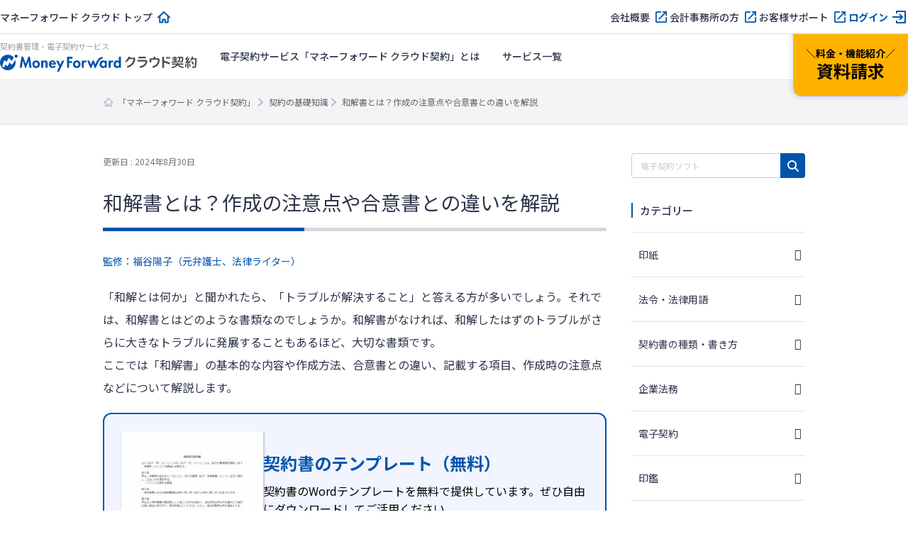

--- FILE ---
content_type: text/html; charset=UTF-8
request_url: https://biz.moneyforward.com/contract/basic/2867/
body_size: 57155
content:
<!DOCTYPE html><html dir="ltr" lang="ja" prefix="og: https://ogp.me/ns#"><head><meta charset="UTF-8"><meta name="viewport" content="width=device-width, initial-scale=1"> <script>window.dataLayer = window.dataLayer || [];
dataLayer.push({
    'wp_post_category': ["contract-document"],
    'wp_post_tag': [],
});</script>  <script>(function(w,d,s,l,i){w[l]=w[l]||[];w[l].push({'gtm.start':new Date().getTime(),event:'gtm.js'});var f=d.getElementsByTagName(s)[0],j=d.createElement(s),dl=l!='dataLayer'?'&l='+l:'';j.async=true;j.src='https://www.googletagmanager.com/gtm.js?id='+i+dl;f.parentNode.insertBefore(j,f);})(window,document,'script','dataLayer', 'GTM-MSM3QVZ');</script> <title>和解書とは？作成の注意点や合意書との違いを解説 | 電子契約サービス「マネーフォワード クラウド契約」</title><link rel="preconnect" href="https://fonts.googleapis.com"><link rel="preconnect" href="https://fonts.gstatic.com" crossorigin><link rel="preload" href="https://fonts.googleapis.com/css2?family=Noto+Sans+JP:wght@400;500;700&display=swap" as="style"><meta name="description" content="「和解とは何か」と聞かれたら、「トラブルが解決すること」と答える方が多いでしょう。それでは、和解書とはどのような書類なのでしょうか。和解書がなければ、和解したはずのトラブルがさらに大きなトラブルに発展することもあるほど、大切な書類です。 こ…" /><meta name="robots" content="max-image-preview:large" /><meta name="author" content="監修：福谷陽子（元弁護士、法律ライター）"/><link rel="canonical" href="https://biz.moneyforward.com/contract/basic/2867/" /><meta name="generator" content="All in One SEO (AIOSEO) 4.9.3" /><meta property="og:locale" content="ja_JP" /><meta property="og:site_name" content="契約の基礎知識 | 電子契約「マネーフォワード クラウド契約」" /><meta property="og:type" content="article" /><meta property="og:title" content="和解書とは？作成の注意点や合意書との違いを解説 | 電子契約サービス「マネーフォワード クラウド契約」" /><meta property="og:description" content="「和解とは何か」と聞かれたら、「トラブルが解決すること」と答える方が多いでしょう。それでは、和解書とはどのような書類なのでしょうか。和解書がなければ、和解したはずのトラブルがさらに大きなトラブルに発展することもあるほど、大切な書類です。 こ…" /><meta property="og:url" content="https://biz.moneyforward.com/contract/basic/2867/" /><meta property="og:image" content="https://biz.moneyforward.com/contract/basic/wp-content/uploads/2022/04/image3.png" /><meta property="og:image:secure_url" content="https://biz.moneyforward.com/contract/basic/wp-content/uploads/2022/04/image3.png" /><meta property="og:image:width" content="1296" /><meta property="og:image:height" content="784" /><meta property="article:published_time" content="2022-04-08T06:27:52+00:00" /><meta property="article:modified_time" content="2024-08-30T05:36:11+00:00" /><meta name="twitter:card" content="summary" /><meta name="twitter:title" content="和解書とは？作成の注意点や合意書との違いを解説 | 電子契約サービス「マネーフォワード クラウド契約」" /><meta name="twitter:description" content="「和解とは何か」と聞かれたら、「トラブルが解決すること」と答える方が多いでしょう。それでは、和解書とはどのような書類なのでしょうか。和解書がなければ、和解したはずのトラブルがさらに大きなトラブルに発展することもあるほど、大切な書類です。 こ…" /><meta name="twitter:image" content="https://biz.moneyforward.com/contract/basic/wp-content/uploads/2022/04/image3.png" />  <script>let ajax_url = 'https://biz.moneyforward.com/contract/basic/wp-admin/admin-ajax.php';
        let ajax_nonce = '3e1ffded74';</script> <link rel='dns-prefetch' href='//unpkg.com' /><link rel='dns-prefetch' href='//cdn.jsdelivr.net' /><link rel='dns-prefetch' href='//fonts.googleapis.com' /><link rel="alternate" title="oEmbed (JSON)" type="application/json+oembed" href="https://biz.moneyforward.com/contract/basic/wp-json/oembed/1.0/embed?url=https%3A%2F%2Fbiz.moneyforward.com%2Fcontract%2Fbasic%2F2867%2F" /><link rel="alternate" title="oEmbed (XML)" type="text/xml+oembed" href="https://biz.moneyforward.com/contract/basic/wp-json/oembed/1.0/embed?url=https%3A%2F%2Fbiz.moneyforward.com%2Fcontract%2Fbasic%2F2867%2F&#038;format=xml" /> <!--noptimize--><script id="ec_basic-ready">
			window.advanced_ads_ready=function(e,a){a=a||"complete";var d=function(e){return"interactive"===a?"loading"!==e:"complete"===e};d(document.readyState)?e():document.addEventListener("readystatechange",(function(a){d(a.target.readyState)&&e()}),{once:"interactive"===a})},window.advanced_ads_ready_queue=window.advanced_ads_ready_queue||[];		</script>
		<!--/noptimize--><style id='wp-img-auto-sizes-contain-inline-css' type='text/css'>img:is([sizes=auto i],[sizes^="auto," i]){contain-intrinsic-size:3000px 1500px}
/*# sourceURL=wp-img-auto-sizes-contain-inline-css */</style><link rel='stylesheet' id='mf-breadcrumbs-css' href='https://biz.moneyforward.com/contract/basic/wp-content/cache/autoptimize/css/autoptimize_single_39e2ffbe84a35e2d15fe54b21d48c6f6.css?plugin_ver=3.0&#038;ver=6.9' type='text/css' media='all' /><link rel='stylesheet' id='mf-category-toggle-style-css' href='https://biz.moneyforward.com/contract/basic/wp-content/cache/autoptimize/css/autoptimize_single_ef19b71db164bbf188e968d154e5d23b.css?ver=4.0' type='text/css' media='all' /><link rel='stylesheet' id='dashicons-css' href='https://biz.moneyforward.com/contract/basic/wp-includes/css/dashicons.min.css?ver=6.9' type='text/css' media='all' /><link rel='stylesheet' id='pz-linkcard-css-css' href='//biz.moneyforward.com/contract/basic/wp-content/uploads/pz-linkcard/style/style.min.css?ver=2.5.8.6' type='text/css' media='all' /><link rel='stylesheet' id='toc-screen-css' href='https://biz.moneyforward.com/contract/basic/wp-content/plugins/table-of-contents-plus/screen.min.css?ver=2411.1' type='text/css' media='all' /><style id='toc-screen-inline-css' type='text/css'>div#toc_container {width: 100%;}
/*# sourceURL=toc-screen-inline-css */</style><link rel='stylesheet' id='tablepress-default-css' href='https://biz.moneyforward.com/contract/basic/wp-content/tablepress-combined.min.css?ver=46' type='text/css' media='all' /><link rel='stylesheet' id='style-css' href='https://biz.moneyforward.com/contract/basic/wp-content/cache/autoptimize/css/autoptimize_single_5cbfc18776999f2c44676b4860526008.css?ver=6.9' type='text/css' media='all' /><link rel='stylesheet' id='google-fonts-css' href='https://fonts.googleapis.com/css2?family=Noto+Sans+JP%3Awght%40400%3B500%3B700&#038;display=swap&#038;ver=1.0.0' type='text/css' media='all' /><link rel='stylesheet' id='mf-fontawesome-css' href='https://biz.moneyforward.com/contract/basic/wp-content/cache/autoptimize/css/autoptimize_single_4282cd5eb129788fa9df1aeb291d9baa.css?ver=1.0.0' type='text/css' media='all' /> <script type="text/javascript" src="https://biz.moneyforward.com/contract/basic/wp-includes/js/jquery/jquery.min.js?ver=3.7.1" id="jquery-core-js"></script> <script type="text/javascript" defer='defer' src="https://biz.moneyforward.com/contract/basic/wp-includes/js/jquery/jquery-migrate.min.js?ver=3.4.1" id="jquery-migrate-js"></script> <script type="text/javascript" id="advanced-ads-advanced-js-js-extra">var advads_options = {"blog_id":"1","privacy":{"enabled":false,"state":"not_needed"}};
//# sourceURL=advanced-ads-advanced-js-js-extra</script> <script type="text/javascript" defer='defer' src="https://biz.moneyforward.com/contract/basic/wp-content/plugins/advanced-ads/public/assets/js/advanced.min.js?ver=2.0.16" id="advanced-ads-advanced-js-js"></script> <script type="text/javascript" id="advanced_ads_pro/visitor_conditions-js-extra">var advanced_ads_pro_visitor_conditions = {"referrer_cookie_name":"advanced_ads_pro_visitor_referrer","referrer_exdays":"365","page_impr_cookie_name":"advanced_ads_page_impressions","page_impr_exdays":"3650"};
//# sourceURL=advanced_ads_pro%2Fvisitor_conditions-js-extra</script> <script type="text/javascript" defer='defer' src="https://biz.moneyforward.com/contract/basic/wp-content/plugins/advanced-ads-pro/modules/advanced-visitor-conditions/inc/conditions.min.js?ver=3.0.8" id="advanced_ads_pro/visitor_conditions-js"></script> <link rel="https://api.w.org/" href="https://biz.moneyforward.com/contract/basic/wp-json/" /><link rel="alternate" title="JSON" type="application/json" href="https://biz.moneyforward.com/contract/basic/wp-json/wp/v2/posts/2867" /><link rel='shortlink' href='https://biz.moneyforward.com/contract/basic/?p=2867' /><link rel="icon" href="https://assets-biz-portal.moneyforward.com/portal/images/favicon-16x16.png" sizes="16x16"><link rel="apple-touch-icon" href="https://assets-biz-portal.moneyforward.com/portal/images/apple-touch-icon.png" sizes="180x180"><link rel="manifest" href="https://assets-biz-portal.moneyforward.com/portal/site.webmanifest"><link rel="icon" type="image/svg+xml" sizes="any" href="https://assets-biz-portal.moneyforward.com/favicon.svg"><meta name="cdp-version" content="1.5.0" /> <script>var ajaxUrl = 'https://biz.moneyforward.com/contract/basic/wp-admin/admin-ajax.php';</script> <script>advads_items = { conditions: {}, display_callbacks: {}, display_effect_callbacks: {}, hide_callbacks: {}, backgrounds: {}, effect_durations: {}, close_functions: {}, showed: [] };</script><style type="text/css" id="ec_basic-layer-custom-css"></style> <script type="text/javascript">const kinstaSiteName = 'ecbasic';
            const isSimulationPage = '';</script> <script type="text/javascript">var advadsCfpQueue = [];
			var advadsCfpAd = function( adID ) {
				if ( 'undefined' === typeof advadsProCfp ) {
					advadsCfpQueue.push( adID )
				} else {
					advadsProCfp.addElement( adID )
				}
			}</script> <script type="application/ld+json">{"@context":"https://schema.org","@type":"BreadcrumbList","itemListElement":[{"@type":"ListItem","position":1,"name":"「マネーフォワード クラウド契約」","item":"https://biz.moneyforward.com/contract/"},{"@type":"ListItem","position":2,"name":"契約の基礎知識","item":"https://biz.moneyforward.com/contract/basic/"},{"@type":"ListItem","position":3,"name":"和解書とは？作成の注意点や合意書との違いを解説"}]}</script> <script type="application/ld+json">{"@context":"https://schema.org","@type":"Article","mainEntityOfPage":{"@type":"WebPage","url":"https://biz.moneyforward.com/contract/basic/2867/","inLanguage":"ja"},"headline":"和解書とは？作成の注意点や合意書との違いを解説","description":"「和解とは何か」と聞かれたら、「トラブルが解決すること」と答える方が多いでしょう。それでは、和解書とはどのような書類なのでしょうか。和解書がなければ、和解したはずのトラブルがさらに大きなトラブルに発展することもあるほど、大切な書類です。 こ…","articleSection":"契約書の種類・書き方","image":{"@type":"ImageObject","url":"https://biz.moneyforward.com/contract/basic/wp-content/uploads/2022/04/image3.png"},"isPartOf":{"@type":"WebPage","name":"マネーフォワード クラウド","url":"https://biz.moneyforward.com/","description":"Money Forward クラウドなら1か月無料でお試しいただけます。バックオフィスに関する様々なデータを連携し、業務を自動化。経理や人事労務における面倒な作業を効率化します。"},"publisher":{"@type":"Organization","url":"https://corp.moneyforward.com/","name":"株式会社マネーフォワード","logo":{"@type":"ImageObject","url":"https://corp.moneyforward.com/assets/common/img/logo.png"}},"dateModified":"2024-08-30T14:36:11+09:00","author":[{"@type":"Person","name":"監修：福谷陽子（元弁護士、法律ライター）","url":["https://biz.moneyforward.com/media-portal/author/167/"]}]}</script> <script type="application/ld+json">{"@context":"https://schema.org","@type":"FAQPage","mainEntity":[{"@type":"Question","name":"和解書とは何ですか？","acceptedAnswer":{"@type":"Answer","text":"当事者間で生じたトラブルを話し合いにおいて解決した場合に、話し合いで合意した内容を書き記す書類（契約書）です。詳しくは<a href=\"https://biz.moneyforward.com/contract/basic/2867/#i\">こちら</a>をご覧ください。"}},{"@type":"Question","name":"和解書と合意書の違いは何ですか？","acceptedAnswer":{"@type":"Answer","text":"和解に際してお互いに合意した内容が記されているのであれば、どちらも同じ意味を持つ書類です。ただし、「合意書」の内容によっては「和解書」にあたらないケースもあります。詳しくは<a href=\"https://biz.moneyforward.com/contract/basic/2867/#i-3\">こちら</a>をご覧ください。"}}]}</script> <style id='global-styles-inline-css' type='text/css'>:root{--wp--preset--aspect-ratio--square: 1;--wp--preset--aspect-ratio--4-3: 4/3;--wp--preset--aspect-ratio--3-4: 3/4;--wp--preset--aspect-ratio--3-2: 3/2;--wp--preset--aspect-ratio--2-3: 2/3;--wp--preset--aspect-ratio--16-9: 16/9;--wp--preset--aspect-ratio--9-16: 9/16;--wp--preset--color--black: #000000;--wp--preset--color--cyan-bluish-gray: #abb8c3;--wp--preset--color--white: #ffffff;--wp--preset--color--pale-pink: #f78da7;--wp--preset--color--vivid-red: #cf2e2e;--wp--preset--color--luminous-vivid-orange: #ff6900;--wp--preset--color--luminous-vivid-amber: #fcb900;--wp--preset--color--light-green-cyan: #7bdcb5;--wp--preset--color--vivid-green-cyan: #00d084;--wp--preset--color--pale-cyan-blue: #8ed1fc;--wp--preset--color--vivid-cyan-blue: #0693e3;--wp--preset--color--vivid-purple: #9b51e0;--wp--preset--gradient--vivid-cyan-blue-to-vivid-purple: linear-gradient(135deg,rgb(6,147,227) 0%,rgb(155,81,224) 100%);--wp--preset--gradient--light-green-cyan-to-vivid-green-cyan: linear-gradient(135deg,rgb(122,220,180) 0%,rgb(0,208,130) 100%);--wp--preset--gradient--luminous-vivid-amber-to-luminous-vivid-orange: linear-gradient(135deg,rgb(252,185,0) 0%,rgb(255,105,0) 100%);--wp--preset--gradient--luminous-vivid-orange-to-vivid-red: linear-gradient(135deg,rgb(255,105,0) 0%,rgb(207,46,46) 100%);--wp--preset--gradient--very-light-gray-to-cyan-bluish-gray: linear-gradient(135deg,rgb(238,238,238) 0%,rgb(169,184,195) 100%);--wp--preset--gradient--cool-to-warm-spectrum: linear-gradient(135deg,rgb(74,234,220) 0%,rgb(151,120,209) 20%,rgb(207,42,186) 40%,rgb(238,44,130) 60%,rgb(251,105,98) 80%,rgb(254,248,76) 100%);--wp--preset--gradient--blush-light-purple: linear-gradient(135deg,rgb(255,206,236) 0%,rgb(152,150,240) 100%);--wp--preset--gradient--blush-bordeaux: linear-gradient(135deg,rgb(254,205,165) 0%,rgb(254,45,45) 50%,rgb(107,0,62) 100%);--wp--preset--gradient--luminous-dusk: linear-gradient(135deg,rgb(255,203,112) 0%,rgb(199,81,192) 50%,rgb(65,88,208) 100%);--wp--preset--gradient--pale-ocean: linear-gradient(135deg,rgb(255,245,203) 0%,rgb(182,227,212) 50%,rgb(51,167,181) 100%);--wp--preset--gradient--electric-grass: linear-gradient(135deg,rgb(202,248,128) 0%,rgb(113,206,126) 100%);--wp--preset--gradient--midnight: linear-gradient(135deg,rgb(2,3,129) 0%,rgb(40,116,252) 100%);--wp--preset--font-size--small: 13px;--wp--preset--font-size--medium: 20px;--wp--preset--font-size--large: 36px;--wp--preset--font-size--x-large: 42px;--wp--preset--spacing--20: 0.44rem;--wp--preset--spacing--30: 0.67rem;--wp--preset--spacing--40: 1rem;--wp--preset--spacing--50: 1.5rem;--wp--preset--spacing--60: 2.25rem;--wp--preset--spacing--70: 3.38rem;--wp--preset--spacing--80: 5.06rem;--wp--preset--shadow--natural: 6px 6px 9px rgba(0, 0, 0, 0.2);--wp--preset--shadow--deep: 12px 12px 50px rgba(0, 0, 0, 0.4);--wp--preset--shadow--sharp: 6px 6px 0px rgba(0, 0, 0, 0.2);--wp--preset--shadow--outlined: 6px 6px 0px -3px rgb(255, 255, 255), 6px 6px rgb(0, 0, 0);--wp--preset--shadow--crisp: 6px 6px 0px rgb(0, 0, 0);}:where(.is-layout-flex){gap: 0.5em;}:where(.is-layout-grid){gap: 0.5em;}body .is-layout-flex{display: flex;}.is-layout-flex{flex-wrap: wrap;align-items: center;}.is-layout-flex > :is(*, div){margin: 0;}body .is-layout-grid{display: grid;}.is-layout-grid > :is(*, div){margin: 0;}:where(.wp-block-columns.is-layout-flex){gap: 2em;}:where(.wp-block-columns.is-layout-grid){gap: 2em;}:where(.wp-block-post-template.is-layout-flex){gap: 1.25em;}:where(.wp-block-post-template.is-layout-grid){gap: 1.25em;}.has-black-color{color: var(--wp--preset--color--black) !important;}.has-cyan-bluish-gray-color{color: var(--wp--preset--color--cyan-bluish-gray) !important;}.has-white-color{color: var(--wp--preset--color--white) !important;}.has-pale-pink-color{color: var(--wp--preset--color--pale-pink) !important;}.has-vivid-red-color{color: var(--wp--preset--color--vivid-red) !important;}.has-luminous-vivid-orange-color{color: var(--wp--preset--color--luminous-vivid-orange) !important;}.has-luminous-vivid-amber-color{color: var(--wp--preset--color--luminous-vivid-amber) !important;}.has-light-green-cyan-color{color: var(--wp--preset--color--light-green-cyan) !important;}.has-vivid-green-cyan-color{color: var(--wp--preset--color--vivid-green-cyan) !important;}.has-pale-cyan-blue-color{color: var(--wp--preset--color--pale-cyan-blue) !important;}.has-vivid-cyan-blue-color{color: var(--wp--preset--color--vivid-cyan-blue) !important;}.has-vivid-purple-color{color: var(--wp--preset--color--vivid-purple) !important;}.has-black-background-color{background-color: var(--wp--preset--color--black) !important;}.has-cyan-bluish-gray-background-color{background-color: var(--wp--preset--color--cyan-bluish-gray) !important;}.has-white-background-color{background-color: var(--wp--preset--color--white) !important;}.has-pale-pink-background-color{background-color: var(--wp--preset--color--pale-pink) !important;}.has-vivid-red-background-color{background-color: var(--wp--preset--color--vivid-red) !important;}.has-luminous-vivid-orange-background-color{background-color: var(--wp--preset--color--luminous-vivid-orange) !important;}.has-luminous-vivid-amber-background-color{background-color: var(--wp--preset--color--luminous-vivid-amber) !important;}.has-light-green-cyan-background-color{background-color: var(--wp--preset--color--light-green-cyan) !important;}.has-vivid-green-cyan-background-color{background-color: var(--wp--preset--color--vivid-green-cyan) !important;}.has-pale-cyan-blue-background-color{background-color: var(--wp--preset--color--pale-cyan-blue) !important;}.has-vivid-cyan-blue-background-color{background-color: var(--wp--preset--color--vivid-cyan-blue) !important;}.has-vivid-purple-background-color{background-color: var(--wp--preset--color--vivid-purple) !important;}.has-black-border-color{border-color: var(--wp--preset--color--black) !important;}.has-cyan-bluish-gray-border-color{border-color: var(--wp--preset--color--cyan-bluish-gray) !important;}.has-white-border-color{border-color: var(--wp--preset--color--white) !important;}.has-pale-pink-border-color{border-color: var(--wp--preset--color--pale-pink) !important;}.has-vivid-red-border-color{border-color: var(--wp--preset--color--vivid-red) !important;}.has-luminous-vivid-orange-border-color{border-color: var(--wp--preset--color--luminous-vivid-orange) !important;}.has-luminous-vivid-amber-border-color{border-color: var(--wp--preset--color--luminous-vivid-amber) !important;}.has-light-green-cyan-border-color{border-color: var(--wp--preset--color--light-green-cyan) !important;}.has-vivid-green-cyan-border-color{border-color: var(--wp--preset--color--vivid-green-cyan) !important;}.has-pale-cyan-blue-border-color{border-color: var(--wp--preset--color--pale-cyan-blue) !important;}.has-vivid-cyan-blue-border-color{border-color: var(--wp--preset--color--vivid-cyan-blue) !important;}.has-vivid-purple-border-color{border-color: var(--wp--preset--color--vivid-purple) !important;}.has-vivid-cyan-blue-to-vivid-purple-gradient-background{background: var(--wp--preset--gradient--vivid-cyan-blue-to-vivid-purple) !important;}.has-light-green-cyan-to-vivid-green-cyan-gradient-background{background: var(--wp--preset--gradient--light-green-cyan-to-vivid-green-cyan) !important;}.has-luminous-vivid-amber-to-luminous-vivid-orange-gradient-background{background: var(--wp--preset--gradient--luminous-vivid-amber-to-luminous-vivid-orange) !important;}.has-luminous-vivid-orange-to-vivid-red-gradient-background{background: var(--wp--preset--gradient--luminous-vivid-orange-to-vivid-red) !important;}.has-very-light-gray-to-cyan-bluish-gray-gradient-background{background: var(--wp--preset--gradient--very-light-gray-to-cyan-bluish-gray) !important;}.has-cool-to-warm-spectrum-gradient-background{background: var(--wp--preset--gradient--cool-to-warm-spectrum) !important;}.has-blush-light-purple-gradient-background{background: var(--wp--preset--gradient--blush-light-purple) !important;}.has-blush-bordeaux-gradient-background{background: var(--wp--preset--gradient--blush-bordeaux) !important;}.has-luminous-dusk-gradient-background{background: var(--wp--preset--gradient--luminous-dusk) !important;}.has-pale-ocean-gradient-background{background: var(--wp--preset--gradient--pale-ocean) !important;}.has-electric-grass-gradient-background{background: var(--wp--preset--gradient--electric-grass) !important;}.has-midnight-gradient-background{background: var(--wp--preset--gradient--midnight) !important;}.has-small-font-size{font-size: var(--wp--preset--font-size--small) !important;}.has-medium-font-size{font-size: var(--wp--preset--font-size--medium) !important;}.has-large-font-size{font-size: var(--wp--preset--font-size--large) !important;}.has-x-large-font-size{font-size: var(--wp--preset--font-size--x-large) !important;}
/*# sourceURL=global-styles-inline-css */</style><link rel='stylesheet' id='mf-copy-url-css' href='https://biz.moneyforward.com/contract/basic/wp-content/cache/autoptimize/css/autoptimize_single_662e950fa5e23dab11555f60f3da0a23.css?ver=1.0.0' type='text/css' media='all' /><link rel='stylesheet' id='mf-shortcode-youtube-style-css' href='https://biz.moneyforward.com/contract/basic/wp-content/cache/autoptimize/css/autoptimize_single_b36edfd7418c57dec82a59512770d665.css?ver=1.0.0' type='text/css' media='all' /><link rel='stylesheet' id='scroll-hint-css' href='https://unpkg.com/scroll-hint@1.2.4/css/scroll-hint.css' type='text/css' media='all' /></head><body class="wp-singular post-template-default single single-post postid-2867 single-format-standard wp-theme-basicscommon ecbasic aa-prefix-ec_basic-"> <noscript><iframe src="https://www.googletagmanager.com/ns.html?id=GTM-MSM3QVZ" height="0" width="0" style="display:none;visibility:hidden"></iframe></noscript><div id="app-header"><style>#mfc-service-site{padding-top:60px}#mfc-service-site main{line-height:1.6}#mfc-service-site .main-visual-container,#mfc-service-site .main-appeal-container{line-height:1.4}.app-primary-container{width:100%}.app-primary-container .app-primary-contents{max-width:1200px;margin:0 auto;padding:80px 20px}.app-primary-container .app-primary-contents+.app-primary-contents{padding-top:0}.app-primary-container .mf-centered-tab{max-width:480px;margin-inline:auto}.app-secondary-container{width:100%}.app-secondary-container .app-secondary-contents{max-width:1200px;margin:0 auto;padding:64px 20px 96px}.app-secondary-container .app-secondary-contents+.app-secondary-contents{padding-top:0}.app-tertiary-container{width:100%}.app-tertiary-container .app-tertiary-contents{max-width:1200px;margin:0 auto;padding:56px 20px}.app-cv-btn-container{padding:48px 20px;background:#3171ca}.app-bg-blue{background:#f2f5ff}.app-bg-blue-deep{background:#0054ac}.app-bg-gray{background:#f4f4f7}.app-bg-white{background:#fff}.app-border-separator-top{border-top:1px solid #d6d8e0}.app-text-color-black{color:#000}.app-text-color-grey{color:#2d344b}.app-text-color-white{color:#fff}.app-text-color-blue{color:#0054ac}.app-text-color-red{color:#ca0000}.app-bg-title-primary{display:flex;flex-direction:column;align-items:center;justify-content:center;height:222px;background:#3171ca url(https://assets-biz-portal.moneyforward.com/packs/dist/2e7b06c0718aab2ddfbd.png) center;background-size:cover}.app-title-secondary{font-size:24px}.app-title-secondary{font-weight:700}.app-title-tertiary{font-size:20px}.app-title-tertiary{font-weight:500}.app-title-two-column{min-height:2em}.app-section-title{font-size:24px}.app-section-title{position:relative;padding-bottom:18px;font-weight:700}.app-section-title::after{content:"";display:block;position:absolute;bottom:0;left:calc(50% - 50px);width:100px;height:4px;background-color:#0054ac}.app-appeal-title{font-size:24px}.app-appeal-title{font-weight:700}.app-sub-title-l{font-size:20px}.app-sub-title-l{font-weight:700;line-height:1.4}.app-sub-title-m{font-size:18px}.app-sub-title-m{font-weight:700;line-height:1.4}.app-underlined-title-l,.app-underlined-title-m{position:relative;font-weight:700;line-height:1.4}.app-underlined-title-l::before,.app-underlined-title-l::after,.app-underlined-title-m::before,.app-underlined-title-m::after{content:"";position:absolute;bottom:0;left:0;height:4px}.app-underlined-title-l::before,.app-underlined-title-m::before{width:100%;background:#d6d8e0}.app-underlined-title-l::after,.app-underlined-title-m::after{width:30%;background:#0054ac}.app-underlined-title-l{font-size:20px}.app-underlined-title-l{padding-bottom:20px}.app-underlined-title-m{font-size:18px}.app-underlined-title-m{padding-bottom:12px}.app-side-lined-title-l,.app-side-lined-title-m{padding-left:8px;border-left:8px solid #0054ac;font-weight:700;line-height:1.4}.app-side-lined-title-l.is-hr,.app-side-lined-title-m.is-hr{border-color:#d98700}.app-side-lined-title-l.is-other,.app-side-lined-title-m.is-other{border-color:#484f65}.app-side-lined-title-l{font-size:20px}.app-side-lined-title-m{font-size:18px}.app-font-size-xx-large{font-size:22px}.app-font-size-x-large{font-size:18px}.app-font-size-large{font-size:16px}.app-font-size-medium{font-size:14px}.app-font-size-xxx-large-v2{font-size:28px}.app-font-size-xx-large-v2{font-size:24px}.app-font-size-x-large-v2{font-size:20px}.app-font-size-large-v2{font-size:18px}.app-font-size-medium-v2{font-size:16px}.app-font-size-small-v2{font-size:12px}.app-font-weight-regular{font-weight:400}.app-font-weight-medium{font-weight:500}.app-font-weight-bold{font-weight:700}.app-line-height-normal{line-height:1.4}.app-btn{display:inline-block;padding:17px 32px 18px;transition:.2s;border:0;border-radius:32px;box-shadow:0 4px 10px 0 rgba(0,26,99,.2);font-weight:700;line-height:1.4;text-align:center}.app-btn:hover{transform:translate3d(0, 2px, 0);box-shadow:none;text-decoration:none}.app-btn-primary{background:#ffb300;color:#000}.app-btn-primary:hover{background:#ffc631;color:#000}.app-btn-secondary{background:#0054ac;color:#fff}.app-btn-secondary:hover{background:#3171ca;color:#fff}.app-btn-tertiary{background:#fff;color:#0054ac}.app-btn-tertiary:hover{background:#c2d1fc;color:#0054ac}.app-btn-disabled{background-color:#d6d8e0;color:#63697f;pointer-events:none}.app-btn-size-block{font-size:16px}.app-btn-size-block{width:100%}.app-btn-size-large{font-size:16px}.app-btn-size-large{min-width:272px}.app-btn-size-medium{font-size:16px}.app-btn-size-medium{min-width:160px}.app-btn-v2{display:inline-flex;align-items:center;justify-content:center;transition:.2s;border:1px solid #b8bcc9;border-radius:100vmax;font-size:18px;font-weight:700;line-height:1.4;cursor:pointer}.app-btn-v2:hover{transform:translate3d(0, -2px, 0);box-shadow:0 4px 10px rgba(0,26,99,.2);text-decoration:none}.app-btn-size-large-v2{width:100%;max-width:318px;height:64px}.app-btn-size-medium-v2{width:272px;height:56px}.app-btn-size-small-v2{width:232px;height:48px}.app-mv-btn{display:flex;align-items:center;width:318px;height:64px;margin:0 auto;padding:0 15px;gap:12px;font-size:18px}.app-mv-btn .app-mv-btn-image{width:64px;height:40px}.app-mv-btn .app-mv-btn-label{flex:1 1;text-align:center}.app-mv-btn .app-mv-btn-chevron{width:24px;height:24px}.app-mv-btn.is-no-image{padding-left:47px}.app-mv-btn.btn-disabled{border-color:#b8bcc9;background-color:#d6d8e0;box-shadow:none;color:#63697f;pointer-events:none}.app-link-banner{display:inline-block;transition:.2s}.app-link-banner:hover{transform:translate3d(0, -2px, 0);box-shadow:0 4px 10px rgba(0,26,99,.2)}.app-link-primary,.app-link-secondary,.app-icon-target-blank{display:inline-block;position:relative;width:-moz-fit-content;width:fit-content;padding-right:32px;font-weight:700;line-height:1.4}.app-link-primary::after,.app-link-secondary::after,.app-icon-target-blank::after{content:"";position:absolute;top:calc(50% - 12px);right:0;width:24px;height:24px;background-repeat:no-repeat;background-size:contain}.app-link-primary{color:#2d344b}.app-link-primary::after{background-image:url(https://assets-biz-portal.moneyforward.com/packs/dist/db312bbf5c61b09864ef.svg)}.app-link-primary:hover{color:#0054ac}.app-link-primary.icon-home,.app-link-primary.icon-login,.app-link-primary.icon-blank,.app-link-primary.icon-form,.app-link-primary.icon-mail,.app-link-primary.icon-chevron{padding-right:28px}.app-link-primary.icon-home:after,.app-link-primary.icon-login:after,.app-link-primary.icon-blank:after,.app-link-primary.icon-form:after,.app-link-primary.icon-mail:after,.app-link-primary.icon-chevron:after{top:calc(50% - 12px)}.app-link-primary.icon-home::after{background-image:url(https://assets-biz-portal.moneyforward.com/packs/dist/845f77971a004ef871f2.svg)}.app-link-primary.icon-login::after{background-image:url(https://assets-biz-portal.moneyforward.com/packs/dist/93fb532c73785de724ff.svg)}.app-link-primary.icon-blank::after{background-image:url(https://assets-biz-portal.moneyforward.com/packs/dist/ab46503c9e16cb41d50f.svg)}.app-link-primary.icon-chevron::after{background-image:url(https://assets-biz-portal.moneyforward.com/packs/dist/78209adf225108c5b7e0.svg)}.app-link-primary.icon-none{padding-right:0}.app-link-primary.icon-none::after{content:none}.app-link-primary.icon-arrow{display:grid;position:relative;grid-auto-flow:column;align-items:center;padding-right:0;gap:10px}.app-link-primary.icon-arrow::after{content:"";position:static;width:0;height:0;border-width:4px 0 4px 6px;border-style:solid;border-color:rgba(0,0,0,0);border-left-color:#0054ac}.app-link-primary.icon-mail::after{background-image:url(https://assets-biz-portal.moneyforward.com/packs/dist/131c96164d0792f5dc8b.svg)}.app-link-secondary{color:#fff}.app-link-secondary::after{background-image:url(https://assets-biz-portal.moneyforward.com/packs/dist/15f1ce43fb31606c068a.svg)}.app-link-tertiary{color:#0054ac;text-decoration:underline}.app-link-tertiary.app-link-tertiary-text-black{color:#2d344b}.app-link-tertiary:hover{text-decoration:none}.app-icon-target-blank{padding-right:28px;font-weight:500}.app-icon-target-blank.color-blue::after{background-image:url(https://assets-biz-portal.moneyforward.com/packs/dist/ab46503c9e16cb41d50f.svg)}.app-icon-target-blank.color-white::after{background-image:url(https://assets-biz-portal.moneyforward.com/packs/dist/29883b1064c9fb135769.svg)}.app-icon-target-blank-in-btn::after{content:"";display:inline-block;width:24px;height:24px;margin-left:4px;background-repeat:no-repeat;background-size:cover;vertical-align:middle}.app-icon-target-blank-in-btn.color-blue::after{background-image:url(https://assets-biz-portal.moneyforward.com/packs/dist/ab46503c9e16cb41d50f.svg)}.app-icon-target-blank-in-btn.color-white::after{background-image:url(https://assets-biz-portal.moneyforward.com/packs/dist/29883b1064c9fb135769.svg)}.app-link-for-anchor{display:inline-block;position:relative;padding-right:30px;color:#2d344b;font-weight:700}.app-link-for-anchor:hover{color:#0054ac;text-decoration:none}.app-link-for-anchor::after{content:"";display:block;position:absolute;top:0;right:0;bottom:0;width:19px;height:12px;margin:auto 0;background-image:url(https://assets-biz-portal.moneyforward.com/packs/dist/711840c3c2ba2b606f9b.svg);background-repeat:no-repeat;background-position:center;background-size:100%}.app-text-btn{display:flex;position:relative;align-items:center;justify-content:center;margin:0 auto;padding:0 36px;background:#fff;color:#2d344b;gap:4px;font-size:16px}.app-text-btn:hover{background:#c2d1fc}.app-text-btn::after{content:"";position:absolute;top:calc(50% - 12px);right:8px;width:24px;height:24px;background-image:url(https://assets-biz-portal.moneyforward.com/packs/dist/78209adf225108c5b7e0.svg);background-repeat:no-repeat;background-size:contain}.app-text-btn .app-text-btn-label{line-height:1.2;text-align:left}.app-text-btn.icon-blank::after{right:20px;background-image:url(https://assets-biz-portal.moneyforward.com/packs/dist/ab46503c9e16cb41d50f.svg)}.app-check-text{display:flex;align-items:flex-start;gap:4px;line-height:1.4}.app-check-text.negative{color:#63697f}.app-card-container{display:flex;flex-wrap:wrap}.app-card-container .app-card-bg-white{background:#fff}.app-card-container .app-card-bg-blue{background:#f2f5ff}.app-card-container .app-card-bg-gray{background:#f4f4f7}.app-card-container .app-card{margin-right:16px;border-radius:12px}.app-card-container .app-card img{max-width:100%}.app-card-container .app-card-large{width:100%;margin:0;padding:40px 48px;border-radius:12px}.app-card-container .app-card-medium{flex-grow:0;flex-shrink:0;width:calc((100% - 16px*1)/2);padding:40px 48px}.app-card-container .app-card-medium:only-child{margin:0 auto}.app-card-container .app-card-medium:nth-child(2n){margin-right:0}.app-card-container .app-card-medium:nth-child(n+3){margin-top:16px}.app-card-container .app-card-small{flex-grow:0;flex-shrink:0;width:calc((100% - 16px*2)/3);padding:40px 32px}.app-card-container .app-card-small:only-child{margin:0 auto}.app-card-container .app-card-small:nth-child(3n){margin-right:0}.app-card-container .app-card-small:nth-child(n+4){margin-top:16px}.app-card-container .app-card-x-small{flex-grow:0;flex-shrink:0;width:calc((100% - 16px*3)/4);padding:16px}.app-card-container .app-card-x-small:only-child{margin:0 auto}.app-card-container .app-card-x-small:nth-child(4n){margin-right:0}.app-card-container .app-card-x-small:nth-child(n+5){margin-top:16px}.app-card-container .app-card-xx-small{flex-grow:0;flex-shrink:0;width:calc((100% - 16px*4)/5);padding:40px 0px}.app-card-container .app-card-xx-small:only-child{margin:0 auto}.app-card-container .app-card-xx-small:nth-child(5n){margin-right:0}.app-card-container .app-card-xx-small:nth-child(n+6){margin-top:16px}.app-card-container .app-image-card{display:flex;flex-direction:column-reverse}.app-card-container .app-image-card .app-image-card-image{margin:0 0 16px;text-align:center}.app-card-container .app-arrow-card{position:relative;z-index:0}.app-card-container .app-arrow-card+.app-arrow-card::before{content:"";display:block;position:absolute;top:0;left:50%;width:64px;height:64px;transform:translate(-50%, -70%) rotate(90deg);background-repeat:no-repeat;background-position:center;background-size:contain}.app-card-container .app-arrow-card+.app-card-bg-blue::before{background-image:url(https://assets-biz-portal.moneyforward.com/packs/dist/b592cdd65ed73e3f54aa.svg)}.app-card-container .app-arrow-card+.app-card-bg-white::before{background-image:url(https://assets-biz-portal.moneyforward.com/packs/dist/3603c1517eee316b993a.svg)}.app-grid-container{display:flex;flex-wrap:wrap}.app-grid-container .app-grid-large{flex-grow:0;flex-shrink:0;width:calc((100% - 56px*0)/1)}.app-grid-container .app-grid-large.app-grid{margin-right:56px}.app-grid-container .app-grid-large.app-grid img{max-width:100%}.app-grid-container .app-grid-large:nth-child(1n){margin-right:0}.app-grid-container .app-grid-large:nth-child(n+2){margin-top:40px}.app-grid-container .app-grid-medium{flex-grow:0;flex-shrink:0;width:calc((100% - 56px*1)/2)}.app-grid-container .app-grid-medium.app-grid{margin-right:56px}.app-grid-container .app-grid-medium.app-grid img{max-width:100%}.app-grid-container .app-grid-medium:nth-child(2n){margin-right:0}.app-grid-container .app-grid-medium:nth-child(n+3){margin-top:40px}.app-grid-container .app-grid-small{flex-grow:0;flex-shrink:0;width:calc((100% - 56px*2)/3)}.app-grid-container .app-grid-small.app-grid{margin-right:56px}.app-grid-container .app-grid-small.app-grid img{max-width:100%}.app-grid-container .app-grid-small:nth-child(3n){margin-right:0}.app-grid-container .app-grid-small:nth-child(n+4){margin-top:40px}.app-grid-container .app-grid-x-small{flex-grow:0;flex-shrink:0;width:calc((100% - 56px*3)/4)}.app-grid-container .app-grid-x-small.app-grid{margin-right:56px}.app-grid-container .app-grid-x-small.app-grid img{max-width:100%}.app-grid-container .app-grid-x-small:nth-child(4n){margin-right:0}.app-grid-container .app-grid-x-small:nth-child(n+5){margin-top:40px}.app-element-subscript-container{display:flex;flex-direction:column}.app-element-subscript-container .app-element-subscript{margin-top:auto}.app-primary-table-container .app-primary-table{width:100%;border-spacing:0;border-collapse:collapse;border:1px solid #b8bcc9}.app-primary-table-container .app-primary-table th{padding:12px 16px;border:1px solid #b8bcc9;background:#63697f;color:#fff;font-weight:500}.app-primary-table-container .app-primary-table th:not([class]){text-align:center}.app-primary-table-container .app-primary-table td{padding:24px 16px;border:1px solid #b8bcc9}.app-primary-table-container .app-primary-table td:not([class]){text-align:center}.app-case-bg{background:#3171ca}.app-case-card-container{display:flex;flex-wrap:wrap;justify-content:center;gap:16px}.app-case-card-container .app-case-card-link{display:flex;position:relative;flex-grow:0;flex-shrink:0;flex-basis:calc((100% - 32px)/3);flex-direction:column;width:100%;max-width:calc((100% - 32px)/3);color:#2d344b}.app-case-card-container .app-case-card-link:hover{text-decoration:none}.app-case-card-container .app-case-card-link:hover .app-case-card-arrow{transform:translate3d(8px, 0, 0)}.app-case-card-container .app-case-card-link .app-case-card-link-img{position:static}.app-case-card-container .app-case-card-link .app-case-card-link-img img{width:auto;min-width:100%}.app-case-card-container .app-case-card-link .app-case-card{display:flex;position:relative;flex:1 1;flex-direction:column;width:calc(100% - 32px);margin:-40px 0 0 16px;padding:24px;border-radius:12px;background:#fff}.app-case-card-container .app-case-card-link .app-case-card.bg-blue{background:#f2f5ff}.app-case-card-container .app-case-card-link .app-case-card .app-case-card-title{display:-webkit-box;overflow:hidden;-webkit-line-clamp:2;-webkit-box-orient:vertical;font-size:18px}.app-case-card-container .app-case-card-link .app-case-card .app-case-card-title{font-weight:700;line-height:1.4;text-overflow:ellipsis}.app-case-card-container .app-case-card-link .app-case-card .app-case-card-subtitle{font-size:12px}.app-case-card-container .app-case-card-link .app-case-card .app-case-card-subtitle{padding-bottom:16px;border-bottom:1px solid #d6d8e0;font-weight:400}.app-case-card-container .app-case-card-link .app-case-card .app-case-card-categories{font-size:12px}.app-case-card-container .app-case-card-link .app-case-card .app-case-card-categories dl{display:flex;align-items:flex-start}.app-case-card-container .app-case-card-link .app-case-card .app-case-card-categories dt{flex-grow:0;flex-shrink:0;margin-right:8px;padding:2px 8px;background:#f2f5ff;color:#0054ac;font-weight:400}.app-case-card-container .app-case-card-link .app-case-card .app-case-card-categories dt.bg-white{background:#fff}.app-case-card-container .app-case-card-link .app-case-card>.app-text-right{margin-top:auto}.app-case-card-container .app-case-card-link .app-case-card .app-case-card-arrow{transition:.2s}.app-cta-primary-container{padding:40px 12px;background:#0054ac url(https://assets-biz-portal.moneyforward.com/packs/dist/4d4b413a2019472df585.png) no-repeat center center;background-size:cover;color:#fff;text-align:center}.app-cta-primary-container .app-cta-primary-title{font-size:24px}.app-cta-primary-container .app-cta-primary-title{font-weight:700;line-height:1.4}.app-cta-primary-container .app-cta-primary-btn-container{margin-top:24px}.app-cta-primary-container .app-cta-primary-text-container{margin-top:8px;text-align:center}.app-cta-primary-container .app-cta-primary-link{margin-top:24px}.app-cta-secondary-container{display:flex;align-items:center;justify-content:center;min-height:80px;padding:16px 0;background:#00348a;color:#fff}.app-cta-secondary-container .app-cta-secondary-title{font-size:18px}.app-cta-secondary-container .app-cta-secondary-title{font-weight:500}.app-cta-secondary-container .app-cta-secondary-email-address{font-size:20px}.app-cta-secondary-container .app-cta-secondary-email-address{display:flex;align-items:center;margin-left:24px}.app-cta-secondary-container .app-cta-secondary-email-address::before{content:"";display:inline-block;width:30px;height:30px;margin:0 10px 0 0;background-image:url(https://assets-biz-portal.moneyforward.com/packs/dist/c9f771e5505ffa07bf8b.svg);background-repeat:no-repeat;background-position:center;background-size:contain}.app-cta-target-container{padding:40px 12px;background:url(https://assets-biz-portal.moneyforward.com/packs/dist/7a1086a0c5806e2f8d09.png) no-repeat center center;background-size:cover;color:#fff}.app-cta-target-container .app-cta-target-heading{font-size:24px}.app-cta-target-container .app-cta-target-heading{margin-bottom:32px;font-weight:700;line-height:1.4;text-align:center}.app-cta-target-container .app-cta-target{text-align:center}.app-cta-target-container .app-cta-target+.app-cta-target{margin-top:32px;padding-top:32px;border-top:1px solid currentColor}.app-cta-target-container .app-cta-target-label{font-size:18px}.app-cta-target-container .app-cta-target-button{width:100%;max-width:272px}.app-cta-button-group-container{display:flex;flex-direction:column;align-items:center;margin:0 auto;text-align:center;gap:16px}.app-cta-button-group-container .app-text-btn{margin:0}.app-campaign-container{padding:24px;background:#f4f4f7}.app-campaign-container .app-campaign-list{display:flex;align-items:center;justify-content:center}.app-campaign-container .app-campaign-list li{flex:0 0 309px;cursor:pointer}.app-campaign-container .app-campaign-list li+li{margin-left:16px}.app-campaign-container .app-campaign-list li a{display:inline-block}.app-campaign-container .app-campaign-note{max-width:928px;margin:0 auto}.app-infobar-container .infobar-link{display:flex;align-items:center;justify-content:center;min-height:48px;padding:8px;-moz-column-gap:8px;column-gap:8px;transition:.2s;background-color:#ffe391;color:#000;text-decoration:none}.app-infobar-container .infobar-link:hover{opacity:1;background-color:#ffc631}.app-infobar-container .infobar-link:hover .infobar-tag{background-color:#0054ac}.app-infobar-container .infobar-tag{display:inline-block;flex-grow:0;flex-shrink:0;padding:6px 8px;border-radius:4px;background-color:#3171ca;color:#fff;font-weight:700;line-height:1.4;text-decoration:none;font-size:12px}.app-infobar-container .infobar-title{font-size:14px;font-weight:700;text-decoration:underline}.app-infobar-container .infobar-button-close{display:none}.app-infobar-container.with-image .infobar-link{padding:0}.app-infobar-container.bg-deep-pink .infobar-link,.app-infobar-container.bg-deep-pink .infobar-button-close{background-color:#ff91b8}.app-infobar-container.bg-deep-pink .infobar-link:hover,.app-infobar-container.bg-deep-pink .infobar-button-close:hover{background-color:rgb(255,189,212.4)}.app-infobar-container.bg-pink .infobar-link,.app-infobar-container.bg-pink .infobar-button-close{background-color:#ffa1d9}.app-infobar-container.bg-pink .infobar-link:hover,.app-infobar-container.bg-pink .infobar-button-close:hover{background-color:rgb(255,198.6,232.2)}.app-infobar-container.bg-orange .infobar-link,.app-infobar-container.bg-orange .infobar-button-close{background-color:#ffd561}.app-infobar-container.bg-orange .infobar-link:hover,.app-infobar-container.bg-orange .infobar-button-close:hover{background-color:rgb(255,229.8,160.2)}.app-infobar-container.bg-green .infobar-link,.app-infobar-container.bg-green .infobar-button-close{background-color:#00b382}.app-infobar-container.bg-green .infobar-link:hover,.app-infobar-container.bg-green .infobar-button-close:hover{background-color:rgb(102,209.4,180)}.app-infobar-container.bg-green-ac .infobar-link,.app-infobar-container.bg-green-ac .infobar-button-close{background-color:#009f6e}.app-infobar-container.bg-green-ac .infobar-link:hover,.app-infobar-container.bg-green-ac .infobar-button-close:hover{background-color:rgb(102,197.4,168)}.app-terms-container{max-width:952px;margin-right:auto;margin-left:auto}.app-terms-container .app-terms-contents{padding:32px 0}.app-terms-container .app-terms-contents p,.app-terms-container .app-terms-contents li{margin-bottom:8px;word-break:break-all}.app-terms-container .app-terms-contents ul ul,.app-terms-container .app-terms-contents ol ol{margin:8px 0 0 24px}.app-fixed-navigation{position:fixed;z-index:200;right:0;bottom:-74px;left:0;transition:.2s ease-out}.app-fixed-navigation.visible{bottom:0}.app-fixed-navigation .fixed-navigation-container{background:rgba(244,244,247,.8)}.app-fixed-navigation .fixed-navigation-container .fixed-navigation-buttons{display:flex;align-items:center;justify-content:center;padding:8px}.app-fixed-navigation .fixed-navigation-container .fixed-navigation-buttons .fixed-navigation-button{display:flex;align-items:center;justify-content:center;width:176px;height:44px;padding:10px 12px;font-size:16px}.app-fixed-navigation .fixed-navigation-container .fixed-navigation-buttons .fixed-navigation-button.is-single{width:232px}.app-fixed-navigation .fixed-navigation-container .fixed-navigation-buttons .fixed-navigation-app-button{height:44px}.app-fixed-navigation .fixed-navigation-container .fixed-navigation-buttons .fixed-navigation-app-button>img{height:100%}.app-faq-container .app-faq-contents{max-width:1064px}.app-faq-container .app-faq-title{margin-bottom:24px;text-align:center}.app-faq-container .app-faq-sub-title{margin-bottom:24px}.app-faq-container .app-faq-section{margin-bottom:24px}.app-faq-container .app-faq-list dt{position:relative;padding:16px 16px 16px 48px;border-radius:4px;background-color:#f2f5ff;font-size:18px}.app-faq-container .app-faq-list dt{font-weight:700;line-height:1.4}.app-faq-container .app-faq-list dt::before{content:"";position:absolute;top:18px;left:16px;width:24px;height:24px;background-image:url(https://assets-biz-portal.moneyforward.com/packs/dist/c1070da67688d2305f83.svg);background-repeat:no-repeat;background-position:center;background-size:cover}.app-faq-container .app-faq-list dd{padding:24px 16px 32px}.app-faq-container .app-faq-list dd:last-child{padding-bottom:0}.app-faq-container .app-faq-annotation{margin-top:4px;font-size:12px}.app-faq-container .app-faq-link{margin-top:16px}.app-company-logo-row-container{padding:24px 0;background-color:#fff;text-align:center}.app-company-logo-row-container.with_border{border-bottom:1px solid #b8bcc9}.app-company-logo-row-container .app-company-logo-title{padding:0 12px 16px}.app-company-logo-row-container .app-company-logo-heading{font-size:18px}.app-company-logo-row-container .app-company-logo-heading{text-align:center}.app-company-logo-row-container .app-company-logo-img-container{width:100%}.app-company-logo-row-container .app-company-logo-img-container .app-company-logo-img-contents{max-width:1400px;margin:0 auto}.app-introduce-service-container{display:grid;grid-template-areas:"app-introduce-service-grid1" "app-introduce-service-grid2" "app-introduce-service-grid3" "app-introduce-service-grid4" "app-introduce-service-grid5" "app-introduce-service-grid6";grid-template-rows:repeat(6, auto)}.app-introduce-service-container>.app-introduce-service-grid:nth-child(1){grid-area:app-introduce-service-grid1}.app-introduce-service-container>.app-introduce-service-grid:nth-child(2){grid-area:app-introduce-service-grid2}.app-introduce-service-container>.app-introduce-service-grid:nth-child(3){grid-area:app-introduce-service-grid3}.app-introduce-service-container>.app-introduce-service-grid:nth-child(4){grid-area:app-introduce-service-grid4}.app-introduce-service-container>.app-introduce-service-grid:nth-child(5){grid-area:app-introduce-service-grid5}.app-introduce-service-container>.app-introduce-service-grid:nth-child(6){grid-area:app-introduce-service-grid6}.app-introduce-service-container .app-introduce-service-title{display:grid;position:relative;margin-bottom:40px;padding:16px;border-radius:4px;background:#d6d8e0;place-content:center}.app-introduce-service-container .app-introduce-service-title::before{content:"";display:block;position:absolute;bottom:-32px;left:calc(50% - 12px);width:24px;height:24px;background-image:url(https://assets-biz-portal.moneyforward.com/packs/dist/9e863dea544f7ba04a8c.svg);background-repeat:no-repeat;background-position:center;background-size:cover}.app-introduce-service-container .app-introduce-service-content{display:flex;gap:24px;align-items:center;padding:16px;border-radius:12px}.app-introduce-service-container .app-introduce-service-content:not(:last-of-type){margin-bottom:40px}.app-introduce-service-container .app-introduce-service-content .app-introduce-service-text{flex:1 1;color:#0054ac;font-size:16px}.app-primary-container.app-bg-blue:has(.app-introduce-service-container) .app-introduce-service-content{background-color:#fff}.app-primary-container:not(.app-bg-blue:has(.app-introduce-service-container)) .app-introduce-service-content{background-color:#f2f5ff}.app-trial-card-container .app-trial-card{display:grid;grid-template-areas:"trial-card-image" "trial-card-text" "trial-card-aside";align-items:center;max-width:480px;margin:0 auto;padding:24px 16px;border-radius:12px;background-color:#f2f5ff;gap:16px}.app-trial-card-container .app-trial-card.is-white{background-color:#fff}.app-trial-card-container .app-trial-card .app-trial-card-image{grid-area:trial-card-image;width:230px;margin:0 auto}.app-trial-card-container .app-trial-card .app-trial-card-image>img{width:100%}.app-trial-card-container .app-trial-card .app-trial-card-text{grid-area:trial-card-text}.app-trial-card-container .app-trial-card .app-trial-card-title{text-align:center}.app-trial-card-container .app-trial-card .app-trial-card-notes li{display:flex;align-items:start;gap:4px}.app-trial-card-container .app-trial-card .app-trial-card-icon{display:flex;align-items:center;justify-content:center}.app-trial-card-container .app-trial-card .app-trial-card-desc{flex:1 1}.app-trial-card-container .app-trial-card .app-trial-card-button{text-align:center}.app-trial-card-container .app-trial-card .app-trial-card-aside{grid-area:trial-card-aside}.app-trial-card-container .app-trial-card-button-group{display:flex;flex-direction:column;align-items:center;gap:16px}.app-appeal-card-container .app-appeal-card-link{display:flex;flex-direction:column;max-width:428px;overflow:hidden;transition-duration:.2s;border:1px solid #b8bcc9;border-radius:12px;background-color:#fff;color:#2d344b}.app-appeal-card-container .app-appeal-card-link.bg-blue{background-color:#f2f5ff}.app-appeal-card-container .app-appeal-card-link:hover{box-shadow:0 4px 10px rgba(0,26,99,.2);text-decoration:none}.app-appeal-card-container .app-appeal-card-link .app-appeal-card-image{flex-shrink:0}.app-appeal-card-container .app-appeal-card-link .app-appeal-card-contents{padding:24px 16px;text-align:center}.app-logo-list-appeal-container{max-width:480px;margin:0 auto;padding:20px 12px 12px;border:1px solid #d6d8e0;border-radius:12px;background-color:#fff;text-align:center}.app-mv-container{padding:32px 16px;background-color:#3171ca;background-image:url(https://assets-biz-portal.moneyforward.com/packs/dist/2e7b06c0718aab2ddfbd.png);background-repeat:no-repeat;background-position:center;background-size:cover;color:#fff;line-height:1.4}.app-mv-container.app-mv-bg-blue{background-image:none}.app-mv-container.app-mv-bg-white{background-color:#fff;background-image:none;color:#0054ac}.app-mv-container.app-mv-bg-white .app-mv-lead{text-shadow:none}.app-mv-container.app-mv-bg-white .app-mv-title{text-shadow:none}.app-mv-container .app-mv-contents{display:flex;flex-direction:column;max-width:480px;margin:0 auto}.app-mv-container .app-mv-text{display:contents;text-align:center}.app-mv-container .app-mv-tags{display:flex;flex-wrap:wrap;justify-content:center;gap:8px;order:1}.app-mv-container .app-mv-tag{display:inline-flex;align-items:center;height:28px;padding:0 8px;border:1px solid currentColor;font-size:14px;font-weight:500;line-height:1}.app-mv-container .app-mv-lead{order:2;margin-bottom:8px;font-size:18px;font-weight:500;text-shadow:0 4px 10px rgba(0,26,99,.2)}.app-mv-container .app-mv-title{order:3;font-size:28px;font-weight:700;line-height:1.36;text-shadow:0 4px 10px rgba(0,26,99,.2)}.app-mv-container .app-mv-title>sup{top:.5em;font-size:12px;vertical-align:top}.app-mv-container .app-mv-description{order:4;margin-bottom:24px;font-size:14px}.app-mv-container .app-mv-image{order:5;width:100%;margin-bottom:24px;text-align:center}.app-mv-container .app-mv-video{display:none}.app-mv-container .app-mv-video.is-always-visible{display:block}.app-mv-container .app-mv-buttons{display:flex;flex-direction:column;align-items:center;gap:16px;order:6}.app-mv-container .app-mv-button-container{order:6}.app-mv-container .app-mv-button-text{margin-bottom:8px;font-size:14px;font-weight:500;text-align:center}.app-mv-container .app-mv-link{order:7;margin-top:24px;text-align:center}.app-mv-container .app-mv-note{font-size:12px}.app-mv-container .app-mv-note{max-width:480px;margin:24px auto 0;line-height:1.4;text-align:center}.app-mv-container .app-mv-mb16-for-sp{margin-bottom:16px}.app-mv-container .app-mv-mb24-for-sp{margin-bottom:24px}.app-mv-container .app-mv-pc-hidden{display:block}.app-mv-container .app-mv-sp-hidden{display:none}.app-other-feature-container .app-other-feature-contents{display:flex;flex-direction:column;gap:16px}.app-other-feature-container .app-other-feature-contents .app-other-feature-item{display:flex;align-items:center;width:100%;padding:16px;border-radius:12px;background-color:#f2f5ff;gap:0 8px}.app-other-feature-container .app-other-feature-contents .app-other-feature-item .app-other-feature-img{flex-shrink:0}.app-other-feature-container.app-bg-blue .app-other-feature-item{background-color:#fff}.app-reverse-columns-container .app-reverse-columns{display:flex;flex-direction:column-reverse}.app-reverse-columns-container .app-reverse-columns+.app-reverse-columns{margin-top:20px}.app-reverse-columns-container .app-reverse-columns-image{width:100%;max-width:480px;margin:0 auto}.app-achievement-container{padding:16px 0}.app-achievement-container .app-achievement-contents{display:flex;flex-wrap:wrap;align-items:center;justify-content:center;gap:8px;margin:0 auto}.app-achievement-container .app-achievement-contents>picture>img{width:170px}.app-achievement-container .app-achievement-note{padding:0 12px;font-size:12px}.app-speech-bubble-container{position:relative;width:-moz-fit-content;width:fit-content;margin-bottom:12px;margin-inline:auto;padding:12px;border:1px solid currentColor;border-radius:4px;background-color:#fff;color:#0054ac;text-align:center}.app-speech-bubble-container::before{content:"";position:absolute;bottom:-14px;left:50%;margin-left:-7px;border:7px solid rgba(0,0,0,0);border-top-color:currentColor}.app-speech-bubble-container::after{content:"";position:absolute;bottom:-10px;left:50%;margin-left:-5px;border:5px solid rgba(0,0,0,0);border-top-color:#fff}.app-speech-bubble-container.primary{border-color:currentColor;color:#b35800}.app-speech-bubble-container.primary::before{border-top-color:currentColor}.app-speech-bubble-container .app-speech-bubble-content{font-size:12px}.app-speech-bubble-container .app-speech-bubble-content{font-weight:700}.app-tag{display:flex;align-items:center;justify-content:center;width:-moz-fit-content;width:fit-content;height:32px;padding:0 14px;border:2px solid currentColor;border-radius:4px;background-color:#fff;color:#0054ac;font-weight:700;line-height:1}.app-tag.is-normal{font-weight:500}.app-tag.is-noborder{border-color:rgba(0,0,0,0)}.app-tag.is-blue{border-color:rgba(0,0,0,0);background-color:#f2f5ff}.app-tag.is-red{border-color:rgba(0,0,0,0);background-color:#de4d4d;color:#fff}.app-max-width-100{max-width:100%}.app-width-100-for-sp{width:100%}.app-width-fit{width:-moz-fit-content;width:fit-content}.app-separator-underline{border-bottom:1px solid #d6d8e0}.app-mx-auto{margin-inline:auto}.app-text-center{text-align:center}.app-text-center-for-sp{text-align:center}.app-text-center-for-pc{text-align:left}.app-text-right{text-align:right}.app-text-left{text-align:left}#bedore-webagent-inner{display:none}.app-chatbot-container{position:fixed;z-index:200;right:8px;bottom:-84px;transition:.2s ease-out;opacity:0;pointer-events:none}.app-chatbot-container.visible{bottom:8px;opacity:1;pointer-events:auto}.app-chatbot-container.closed{display:none}.app-chatbot-container.above-fixed-navigation.visible{bottom:68px}.app-chatbot-container .app-chatbot-contents{position:relative}#chat-button{display:flex;align-items:center;justify-content:center;width:80px;height:84px;transition:.2s;border:none;border-radius:12px;box-shadow:0 4px 10px rgba(0,26,99,.2);cursor:pointer}#chat-button img{border-radius:0 !important}#chat-button>*{pointer-events:none}#chat-button:hover{transform:translate3d(0, -4px, 0)}#chat-button-close{position:absolute;top:-12px;left:-12px;width:32px;height:32px;transition:.2s ease-out;border:none;background-color:rgba(0,0,0,0);cursor:pointer}#chat-button-close img{pointer-events:none}#chatbot-logo{padding:10px 30px !important;line-height:1.5 !important}#chatbot-close-icon{padding:10px 20px !important;line-height:1 !important}#chatbot-header{background:#0054ac !important}[id^=immedio-root-]{display:none !important}@keyframes scroll-hint-appear{0%{transform:translateX(40px);opacity:0}10%{opacity:1}50%,100%{transform:translateX(-40px);opacity:0}}.scroll-hint-icon{position:absolute;top:calc(50% - 25px);left:calc(50% - 60px);box-sizing:border-box;width:120px;height:auto;border-radius:5px;transition:opacity .3s;opacity:0;background:rgba(0, 0, 0, 0.7);text-align:center;padding:20px 10px 10px 10px}.scroll-hint-icon-wrap{position:absolute;top:0;left:0;width:100%;height:100%;max-height:100%;pointer-events:none}.scroll-hint-text{font-size:10px;color:#fff;margin-top:5px}.scroll-hint-icon-wrap.is-active .scroll-hint-icon{opacity:.8}.scroll-hint-icon:before{display:inline-block;width:40px;height:40px;color:#fff;vertical-align:middle;text-align:center;content:"";background-size:contain;background-position:center center;background-repeat:no-repeat;background-image:url([data-uri])}.scroll-hint-icon:after{content:"";width:34px;height:14px;display:block;position:absolute;top:10px;left:50%;margin-left:-20px;background-repeat:no-repeat;background-image:url([data-uri]);opacity:0;transition-delay:2.4s}.scroll-hint-icon-wrap.is-active .scroll-hint-icon:after{opacity:1}.scroll-hint-icon-wrap.is-active .scroll-hint-icon:before{animation:scroll-hint-appear 1.2s linear;animation-iteration-count:2}.scroll-hint-icon-white{background-color:#fff;box-shadow:0 4px 5px rgba(0, 0, 0, 0.4)}.scroll-hint-icon-white:before{background-image:url([data-uri])}.scroll-hint-icon-white:after{background-image:url([data-uri])}.scroll-hint-icon-white .scroll-hint-text{color:#000}.scroll-hint-shadow-wrap{position:relative}.scroll-hint-shadow-wrap::after{content:"";width:20px;height:100%;background:linear-gradient(270deg, rgba(0, 0, 0, 0.15) 0, rgba(0, 0, 0, 0) 16px, rgba(0, 0, 0, 0));position:absolute;top:0;right:0;pointer-events:none;z-index:1;opacity:0;visibility:hidden}.scroll-hint-shadow-wrap::before{content:"";width:20px;height:100%;background:linear-gradient(90deg, rgba(0, 0, 0, 0.15) 0, rgba(0, 0, 0, 0) 16px, rgba(0, 0, 0, 0));position:absolute;top:0;left:0;pointer-events:none;z-index:1;opacity:0;visibility:hidden}.scroll-hint-shadow-wrap:has(.scroll-hint.is-right-scrollable)::after,.scroll-hint-shadow-wrap.is-right-scrollable::after{opacity:1;visibility:visible}.scroll-hint-shadow-wrap:has(.scroll-hint.is-left-scrollable)::before,.scroll-hint-shadow-wrap.is-left-scrollable::before{opacity:1;visibility:visible}.app-collapse-link{display:inline-block;position:relative;padding-right:30px;color:#2d344b;font-weight:700}.app-collapse-link:hover{color:#0054ac;text-decoration:none}.app-collapse-link::before{content:"";display:block;position:absolute;top:0;right:0;bottom:0;width:22px;height:22px;margin:auto 0;background-image:url(https://assets-biz-portal.moneyforward.com/packs/dist/07a14d4eb7aed17bd27c.svg);background-repeat:no-repeat;background-position:center;background-size:22px}.app-collapse-link.is-open::before{background-image:url(https://assets-biz-portal.moneyforward.com/packs/dist/9fe61a788a122e631c1a.svg)}.app-collapse{height:0;overflow:hidden;transition:height .25s ease-in-out}.app-collapse.is-enter{visibility:hidden;position:absolute;height:auto;transition:none}.app-collapse.is-open{height:auto}.app-dropdown{position:relative;z-index:0}.app-dropdown-menu{display:none;position:absolute;z-index:100;top:100%;left:0}.app-dropdown-menu.is-open{display:block}.app-tab-pane{display:none}.app-tab-pane.is-active{display:block}.app-modal{display:none;position:fixed;z-index:400;top:0;left:0;width:100%;height:100%;overflow-x:hidden;overflow-y:auto;outline:0;-webkit-overflow-scrolling:touch}.app-modal.is-open{display:block}.app-modal .app-modal-backdrop{position:fixed;z-index:0;top:0;left:0;width:100vw;height:100vh;transition:opacity .15s linear;opacity:0;background-color:#2d344b}.app-modal .app-modal-backdrop.is-open{opacity:.5}.app-modal .app-modal-dialog{position:relative;z-index:100;width:calc(100% - 16px);max-width:748px;margin:8px auto;transform:translate(0, -120px);transition:transform .3s ease-out,opacity .15s linear;opacity:0;pointer-events:none}.app-modal .app-modal-dialog.is-open{transform:none;opacity:1}.app-modal .app-content{display:flex;position:relative;z-index:0;flex-direction:column;width:100%;padding:12px;border-radius:4px;outline:0;background-color:#fff;pointer-events:auto}.app-modal .app-modal-header{position:relative;z-index:0;min-height:24px;padding:0 0 16px}.app-modal .app-modal-heading{font-size:18px}.app-modal .app-modal-heading{font-weight:400}.app-modal .app-modal-close-button{display:none}.app-modal .app-modal-close-button>*{pointer-events:none}.app-scrollable img{max-width:none}.app-scrollable .scroll-hint-icon-wrap{z-index:200}#mfc-service-site{padding-top:60px}.app-intersection-target{position:absolute;z-index:-1;top:0;left:0;width:100%;height:1px}body:has(#js-sp-service-menu.is-open){overflow:hidden}.app-header-contents{position:fixed;z-index:300;top:0;left:0;width:100%;max-width:1232px;height:60px;padding-right:0;padding-left:8px;border-bottom:1px solid #d6d8e0;background:#fff;box-shadow:none;font-size:14px}.app-header-contents.is-sub-menu-open{height:100%}.app-header-contents .app-header-nav-sub-container{display:none}.app-header-contents .app-header-nav-sub-domains{display:none}.app-header-contents .app-header-logo-container{display:flex;position:relative;z-index:300;flex-grow:0;flex-shrink:0;align-items:center;justify-content:space-between;width:100%;height:60px}.app-header-contents .app-header-logo-container>a{display:inline-block;flex-grow:0}.app-header-contents .app-header-logo-container>a:hover{text-decoration:none}.app-header-contents .app-header-title{margin-bottom:4px;color:#9ba0b1;font-size:9px;font-weight:400;line-height:1}.app-header-contents .app-header-logo{width:auto;height:18px}.app-header-contents .app-header-controller-container{display:flex;flex-grow:1;align-items:center;justify-content:flex-end}.app-header-contents .app-header-sp-menu{margin-inline:10px;border:0;background:rgba(0,0,0,0)}.app-header-contents .app-header-sp-menu>.sp-menu-icon-open{display:block}.app-header-contents .app-header-sp-menu>.sp-menu-icon-close{display:none}.app-header-contents .app-header-sp-menu.is-open>.sp-menu-icon-open{display:none}.app-header-contents .app-header-sp-menu.is-open>.sp-menu-icon-close{display:block}.app-header-contents .app-header-primary-button-for-sp{display:flex;align-items:center;justify-content:center;width:67px;height:60px;border-radius:0;background:#ffb300;box-shadow:none;color:#000;font-weight:700;line-height:1;text-align:center;text-decoration:none}.app-header-contents .app-header-primary-button-for-sp:is(:active,:focus-visible){transform:none}.app-header-contents .app-header-primary-button,.app-header-contents .app-header-secondary-button,.app-header-contents .app-header-login-button{max-width:328px;margin-inline:auto;transition:transform .2s;border:1px solid #b8bcc9}.app-header-contents .app-header-primary-button:is(:active,:focus-visible),.app-header-contents .app-header-secondary-button:is(:active,:focus-visible),.app-header-contents .app-header-login-button:is(:active,:focus-visible){transform:translate3d(0, -2px, 0)}.app-header-contents .app-header-primary-button.btn-disabled,.app-header-contents .app-header-secondary-button.btn-disabled,.app-header-contents .app-header-login-button.btn-disabled{border:1px solid #b8bcc9;background-color:#d6d8e0;box-shadow:none;color:#63697f;pointer-events:none}.app-header-contents .app-header-primary-button{display:flex;margin-top:24px;background-color:#ffb300;color:#000;text-align:center;cursor:pointer}.app-header-contents .app-header-primary-button.is-emphasize .emphasize-button-value>br{display:none}.app-header-contents .app-header-secondary-button{margin-top:16px;background-color:#0054ac;color:#fff}.app-header-contents .app-header-login-button{display:flex;position:relative;margin-top:16px;margin-inline:auto;background-color:#fff;color:inherit}.app-header-contents .app-header-login-button::after{content:"";display:block;position:absolute;top:50%;right:16px;width:24px;height:24px;transform:translateY(-50%);background-image:url(https://assets-biz-portal.moneyforward.com/packs/dist/93fb532c73785de724ff.svg);background-repeat:no-repeat;background-position:center;background-size:contain}.app-header-contents .app-header-nav-container{position:absolute;z-index:100;top:60px;left:0;width:100%;height:0;padding:0;overflow:hidden;transition:height .25s ease-in-out;background:#fff}.app-header-contents .app-header-nav-container.is-enter{visibility:hidden;height:auto;transition:none}.app-header-contents .app-header-nav-container.is-open{height:auto;max-height:calc(100dvh - 60px);overflow-y:auto;border-bottom:1px solid #d6d8e0;box-shadow:none}.app-header-contents .app-header-menu{display:flex;align-items:center;justify-content:space-between;padding:16px 12px;border-bottom-width:4px;color:inherit;font-size:16px;font-weight:700;line-height:1.4}.app-header-contents .app-header-menu:active{color:#0054ac}.app-header-contents .app-header-menu:active{background-color:#f2f5ff}.app-header-contents .app-header-dropdown-toggle{position:relative;z-index:0;width:100%;padding-right:48px;border:0;background:rgba(0,0,0,0);cursor:pointer}.app-header-contents .app-header-dropdown-toggle::after{content:"";position:absolute;top:50%;right:12px;width:20px;height:20px;transform:translateY(-50%);background-image:url(https://assets-biz-portal.moneyforward.com/packs/dist/79a8633225c9ed08057a.svg);background-repeat:no-repeat;background-position:center;background-size:contain}.app-header-contents .app-header-dropdown-toggle.is-open::after{background-image:url(https://assets-biz-portal.moneyforward.com/packs/dist/d034f96c8a5aaeece812.svg)}.app-header-contents .app-dropdown-menu{display:block;position:static;height:0;overflow:hidden;transition:height .25s ease-in-out}.app-header-contents .app-dropdown-menu.is-enter{height:auto}.app-header-contents .app-dropdown-menu.is-open{height:auto;border-top:1px solid #d6d8e0}.app-header-contents .app-dropdown-menu .dropdown-menu-items{padding-block:8px}.app-header-contents .app-dropdown-menu .app-dropdown-menu-inner>a{display:flex;align-items:center;justify-content:space-between;padding:16px 12px 16px 20px;color:inherit;font-weight:700}.app-header-contents .app-dropdown-menu .app-dropdown-menu-inner>a:active{color:#0054ac}.app-header-contents .app-dropdown-menu .app-dropdown-menu-inner>ul{padding-left:16px;transform:translateY(-8px)}.app-header-contents .app-dropdown-menu .app-dropdown-menu-inner>ul>li>a{display:block;padding:6px 16px;color:inherit;font-weight:500}.app-header-contents .app-dropdown-menu .app-dropdown-menu-inner .header-menu-link-content{display:flex;align-items:center;gap:8px}.app-header-contents .app-header-dropdown-menu>li>a{margin:14px 16px 10px;padding:0 0 4px}.app-header-contents .app-header-left-side-menu{display:flex;flex-direction:column;border-top:none}.app-header-contents .app-header-left-side-menu-list{border-bottom:1px solid #d6d8e0}.app-header-contents .app-header-left-side-menu-list a.app-header-menu:hover,.app-header-contents .app-header-left-side-menu-list .app-dropdown-menu-inner>a:hover{text-decoration:none}.app-header-contents .app-header-left-side-menu-list a.app-header-menu:active,.app-header-contents .app-header-left-side-menu-list .app-dropdown-menu-inner>a:active{background-color:#f2f5ff}.app-header-contents .app-header-left-side-menu-list a.app-header-menu::after,.app-header-contents .app-header-left-side-menu-list .app-dropdown-menu-inner>a::after{content:"";display:block;flex-shrink:0;width:16px;height:16px;background-image:url(https://assets-biz-portal.moneyforward.com/packs/dist/8a325a84324f2e077dfe.svg);background-repeat:no-repeat;background-position:center;background-size:contain}.app-header-contents .app-header-right-side-menu{padding-bottom:32px}.app-header-contents .app-header-pickup-case-container{display:grid;grid-template-columns:repeat(auto-fill, 314px);gap:16px}.app-header-contents .app-header-pickup-case-container li{border:1px solid #b8bcc9;border-radius:12px;background-color:#fff}.app-header-contents .app-header-pickup-case-container a{display:flex;position:relative;flex-direction:column;width:100%;height:100%;border-radius:inherit;color:#2d344b;font-weight:400}.app-header-contents .app-header-pickup-case-container a:is(:active,:focus-visible){color:currentColor}.app-header-contents .app-header-pickup-case-container .app-header-pickup-case-image{overflow:hidden;border-radius:11px 11px 0 0}.app-header-contents .app-header-pickup-case-container .app-header-pickup-case-image img{width:100%;aspect-ratio:312/139;-o-object-fit:cover;object-fit:cover;-o-object-position:top;object-position:top}.app-header-contents .app-header-pickup-case-container .app-header-pickup-case-contents{display:flex;position:relative;flex:1 1;flex-direction:column;padding:16px;gap:12px}.app-header-contents .app-header-pickup-case-container .app-header-pickup-case-title{display:-webkit-box;overflow:hidden;font-weight:700;text-overflow:ellipsis;-webkit-line-clamp:2;-webkit-box-orient:vertical}.app-header-contents .app-header-pickup-case-container .app-header-pickup-case-category{margin-top:auto;padding:12px 24px 0 0;border-top:1px solid #d6d8e0}.app-header-contents .app-header-pickup-case-container .app-header-pickup-case-category dl{display:grid;grid-template-columns:repeat(2, auto);align-items:center;justify-content:start;gap:8px}.app-header-contents .app-header-pickup-case-container .app-header-pickup-case-category dt{padding:8px;background-color:#f2f5ff;color:#0054ac}.app-header-contents .app-header-pickup-case-container .app-header-pickup-case-arrow{position:absolute;right:16px;bottom:16px}.app-header-contents .is-pc-show-header{display:none}.is-hidden,input.is-hidden{display:none}.mf-mb0{margin-bottom:0px !important}.mf-mt0{margin-top:0px !important}.mf-mb4{margin-bottom:4px !important}.mf-mt4{margin-top:4px !important}.mf-mb8{margin-bottom:8px !important}.mf-mt8{margin-top:8px !important}.mf-mb12{margin-bottom:12px !important}.mf-mt12{margin-top:12px !important}.mf-mb16{margin-bottom:16px !important}.mf-mt16{margin-top:16px !important}.mf-mb20{margin-bottom:20px !important}.mf-mt20{margin-top:20px !important}.mf-mb24{margin-bottom:24px !important}.mf-mt24{margin-top:24px !important}.mf-mb28{margin-bottom:28px !important}.mf-mt28{margin-top:28px !important}.mf-mb32{margin-bottom:32px !important}.mf-mt32{margin-top:32px !important}.mf-mb36{margin-bottom:36px !important}.mf-mt36{margin-top:36px !important}.mf-mb40{margin-bottom:40px !important}.mf-mt40{margin-top:40px !important}.mf-mb44{margin-bottom:44px !important}.mf-mt44{margin-top:44px !important}.mf-mb48{margin-bottom:48px !important}.mf-mt48{margin-top:48px !important}.mf-mb52{margin-bottom:52px !important}.mf-mt52{margin-top:52px !important}.mf-mb56{margin-bottom:56px !important}.mf-mt56{margin-top:56px !important}.mf-mb60{margin-bottom:60px !important}.mf-mt60{margin-top:60px !important}.mf-mb64{margin-bottom:64px !important}.mf-mt64{margin-top:64px !important}.mf-mb68{margin-bottom:68px !important}.mf-mt68{margin-top:68px !important}.mf-mb72{margin-bottom:72px !important}.mf-mt72{margin-top:72px !important}.mf-mb76{margin-bottom:76px !important}.mf-mt76{margin-top:76px !important}.mf-mb80{margin-bottom:80px !important}.mf-mt80{margin-top:80px !important}.mf-ml4{margin-left:4px !important}.mf-ml8{margin-left:8px !important}.mf-ml12{margin-left:12px !important}.mf-ml16{margin-left:16px !important}.mf-ml20{margin-left:20px !important}.mf-ml24{margin-left:24px !important}.mf-ml28{margin-left:28px !important}.mf-ml32{margin-left:32px !important}.mf-ml36{margin-left:36px !important}.mf-ml40{margin-left:40px !important}.mf-ml44{margin-left:44px !important}.mf-ml48{margin-left:48px !important}.mf-ml52{margin-left:52px !important}.mf-ml56{margin-left:56px !important}.mf-ml60{margin-left:60px !important}.mf-ml64{margin-left:64px !important}.mf-ml68{margin-left:68px !important}.mf-ml72{margin-left:72px !important}.mf-ml76{margin-left:76px !important}.mf-ml80{margin-left:80px !important}.is-sp-hidden{display:block}.is-pc-hidden{display:none}.is-sp-hidden-v2{display:none}.is-pc-hidden-v2{display:block}body{margin:0}*,*::before,*::after{box-sizing:border-box;border-style:none}a{color:inherit;text-decoration:none}#app-header{font-size:14px}#app-header{color:#2d344b;font-family:"Noto Sans JP","Helvetica Neue",Arial,"Hiragino Kaku Gothic ProN","Hiragino Sans",Meiryo,sans-serif;line-height:1.4}#app-header button{font-family:inherit;font-size:inherit}#app-header ul{margin-block:0;padding-inline:0;list-style:none}#app-header h1{margin-top:0}@media all and (min-width: 768px){.app-card-container .app-image-card{flex-direction:row-reverse}.app-card-container .app-image-card .app-image-card-text{width:74.718%;padding-left:32px}.app-card-container .app-image-card .app-image-card-image{width:27.82%;margin-bottom:0;text-align:left}.app-card-container .app-arrow-card+.app-arrow-card{margin-top:0}.app-card-container .app-arrow-card+.app-arrow-card::before{top:50%;left:0;transform:translate(-65%, -50%)}.app-terms-container .app-terms-contents{padding:40px 0}.app-company-logo-row-container{padding:40px 0 32px}.app-company-logo-row-container .app-company-logo-title{padding-bottom:24px}.app-other-feature-container .app-other-feature-contents{flex-direction:row;flex-wrap:wrap}.app-other-feature-container .app-other-feature-contents .app-other-feature-item{width:calc((100% - 32px)/3)}.app-other-feature-container .app-other-feature-contents:not(:has(>:nth-child(3))){justify-content:center}.app-reverse-columns-container .app-reverse-columns{align-items:center;gap:0 64px}.app-reverse-columns-container .app-reverse-columns:nth-child(odd){flex-direction:row-reverse}.app-reverse-columns-container .app-reverse-columns:nth-child(even){flex-direction:row}.app-reverse-columns-container .app-reverse-columns+.app-reverse-columns{margin-top:40px}.app-reverse-columns-container .app-reverse-columns-text{width:calc(50% - 16px)}.app-reverse-columns-container .app-reverse-columns-image{max-width:50%}.app-text-center-for-sp{text-align:left}.app-text-center-for-pc{text-align:center}.app-chatbot-container{right:14px;bottom:16px;opacity:1;pointer-events:auto}.app-chatbot-container.visible{bottom:16px}.app-chatbot-container.above-fixed-navigation.visible{bottom:16px}.app-modal .app-modal-dialog{margin:24px auto}.app-modal .app-content{padding:24px 32px}.app-modal .app-modal-header{padding:0 40px 16px 0}.app-modal .app-modal-close-button{display:block;position:absolute;z-index:100;top:0;right:0;width:24px;height:24px;margin:0;padding:0;border:0;background:rgba(0,0,0,0);cursor:pointer}.app-modal .app-modal-close-icon{display:block;width:100%;height:100%}.app-header-contents .app-header-title{margin-bottom:6px;font-size:11px}.mf-mb0-for-pc{margin-bottom:0px !important}.mf-mt0-for-pc{margin-top:0px !important}.mf-mb4-for-pc{margin-bottom:4px !important}.mf-mt4-for-pc{margin-top:4px !important}.mf-mb8-for-pc{margin-bottom:8px !important}.mf-mt8-for-pc{margin-top:8px !important}.mf-mb12-for-pc{margin-bottom:12px !important}.mf-mt12-for-pc{margin-top:12px !important}.mf-mb16-for-pc{margin-bottom:16px !important}.mf-mt16-for-pc{margin-top:16px !important}.mf-mb20-for-pc{margin-bottom:20px !important}.mf-mt20-for-pc{margin-top:20px !important}.mf-mb24-for-pc{margin-bottom:24px !important}.mf-mt24-for-pc{margin-top:24px !important}.mf-mb28-for-pc{margin-bottom:28px !important}.mf-mt28-for-pc{margin-top:28px !important}.mf-mb32-for-pc{margin-bottom:32px !important}.mf-mt32-for-pc{margin-top:32px !important}.mf-mb36-for-pc{margin-bottom:36px !important}.mf-mt36-for-pc{margin-top:36px !important}.mf-mb40-for-pc{margin-bottom:40px !important}.mf-mt40-for-pc{margin-top:40px !important}.mf-mb44-for-pc{margin-bottom:44px !important}.mf-mt44-for-pc{margin-top:44px !important}.mf-mb48-for-pc{margin-bottom:48px !important}.mf-mt48-for-pc{margin-top:48px !important}.mf-mb52-for-pc{margin-bottom:52px !important}.mf-mt52-for-pc{margin-top:52px !important}.mf-mb56-for-pc{margin-bottom:56px !important}.mf-mt56-for-pc{margin-top:56px !important}.mf-mb60-for-pc{margin-bottom:60px !important}.mf-mt60-for-pc{margin-top:60px !important}.mf-mb64-for-pc{margin-bottom:64px !important}.mf-mt64-for-pc{margin-top:64px !important}.mf-mb68-for-pc{margin-bottom:68px !important}.mf-mt68-for-pc{margin-top:68px !important}.mf-mb72-for-pc{margin-bottom:72px !important}.mf-mt72-for-pc{margin-top:72px !important}.mf-mb76-for-pc{margin-bottom:76px !important}.mf-mt76-for-pc{margin-top:76px !important}.mf-mb80-for-pc{margin-bottom:80px !important}.mf-mt80-for-pc{margin-top:80px !important}.mf-ml0-for-pc{margin-left:0px !important}.mf-ml4-for-pc{margin-left:4px !important}.mf-ml8-for-pc{margin-left:8px !important}.mf-ml12-for-pc{margin-left:12px !important}.mf-ml16-for-pc{margin-left:16px !important}.mf-ml20-for-pc{margin-left:20px !important}.mf-ml24-for-pc{margin-left:24px !important}.mf-ml28-for-pc{margin-left:28px !important}.mf-ml32-for-pc{margin-left:32px !important}.mf-ml36-for-pc{margin-left:36px !important}.mf-ml40-for-pc{margin-left:40px !important}.mf-ml44-for-pc{margin-left:44px !important}.mf-ml48-for-pc{margin-left:48px !important}.mf-ml52-for-pc{margin-left:52px !important}.mf-ml56-for-pc{margin-left:56px !important}.mf-ml60-for-pc{margin-left:60px !important}.mf-ml64-for-pc{margin-left:64px !important}.mf-ml68-for-pc{margin-left:68px !important}.mf-ml72-for-pc{margin-left:72px !important}.mf-ml76-for-pc{margin-left:76px !important}.mf-ml80-for-pc{margin-left:80px !important}}@media all and (min-width: 960px){.app-title-secondary{font-size:32px}.app-title-tertiary{font-size:24px}.app-section-title{font-size:32px}.app-appeal-title{font-size:32px}.app-sub-title-l{font-size:24px}.app-sub-title-m{font-size:20px}.app-underlined-title-l{font-size:24px}.app-underlined-title-m{font-size:20px}.app-side-lined-title-l{font-size:24px}.app-side-lined-title-m{font-size:20px}.app-font-size-xx-large{font-size:32px}.app-font-size-x-large{font-size:24px}.app-font-size-large{font-size:20px}.app-font-size-medium{font-size:16px}.app-font-size-xxx-large-v2{font-size:37px}.app-font-size-xx-large-v2{font-size:32px}.app-font-size-x-large-v2{font-size:24px}.app-font-size-large-v2{font-size:20px}.app-font-size-medium-v2{font-size:16px}.app-font-size-small-v2{font-size:14px}.app-btn-size-block{font-size:18px}.app-btn-size-large{font-size:18px}.app-btn-size-large{min-width:360px}.app-btn-size-medium{font-size:18px}.app-text-btn{font-size:16px}.app-check-text>img{transform:translateY(1px)}.app-case-card-container .app-case-card-link .app-case-card .app-case-card-title{font-size:20px}.app-case-card-container .app-case-card-link .app-case-card .app-case-card-subtitle{font-size:14px}.app-case-card-container .app-case-card-link .app-case-card .app-case-card-categories{font-size:14px}.app-cta-primary-container .app-cta-primary-title{font-size:32px}.app-cta-secondary-container .app-cta-secondary-title{font-size:20px}.app-cta-secondary-container .app-cta-secondary-email-address{font-size:24px}.app-cta-target-container .app-cta-target-heading{font-size:32px}.app-cta-target-container .app-cta-target-label{font-size:20px}.app-infobar-container .infobar-tag{font-size:14px}.app-fixed-navigation .fixed-navigation-container .fixed-navigation-buttons .fixed-navigation-button{font-size:16px}.app-faq-container .app-faq-list dt{font-size:20px}.app-faq-container .app-faq-annotation{font-size:14px}.app-company-logo-row-container .app-company-logo-heading{font-size:20px}.app-company-logo-row-container .app-company-logo-heading{font-size:20px}.app-mv-container .app-mv-note{font-size:14px}.app-achievement-container .app-achievement-note{font-size:14px}.app-speech-bubble-container .app-speech-bubble-content{font-size:14px}.app-modal .app-modal-heading{font-size:20px}.app-modal .app-modal-dialog{max-width:900px}#app-header{font-size:16px}}@media all and (min-width: 960px)and (min-width: 960px){.app-company-logo-row-container .app-company-logo-heading{font-size:24px}}@media all and (min-width: 1024px){.app-mv-btn{width:296px;gap:4px}.app-introduce-service-container{display:grid;grid-template-areas:"app-introduce-service-grid1 app-introduce-service-grid3 app-introduce-service-grid5" "app-introduce-service-grid2 app-introduce-service-grid4 app-introduce-service-grid6";grid-template-columns:repeat(3, 1fr);grid-template-rows:repeat(2, auto);gap:0 16px}.app-introduce-service-container .app-introduce-service-title{margin-bottom:48px;padding:24px}.app-introduce-service-container .app-introduce-service-title::before{bottom:-40px;left:calc(50% - 16px);width:32px;height:32px}.app-introduce-service-container .app-introduce-service-content:not(:last-of-type){margin-bottom:0}.app-introduce-service-container .app-introduce-service-content{padding:24px}.app-introduce-service-container .app-introduce-service-content .app-introduce-service-text{font-size:18px}.app-mv-container .app-mv-video{display:block}.app-mv-container{padding:40px 16px}.app-mv-container .app-mv-contents{flex-direction:row;align-items:center;max-width:1200px;gap:0 12px}.app-mv-container .app-mv-text{display:block;flex:1 1;order:2;max-width:608px;text-align:left}.app-mv-container .app-mv-tags{justify-content:flex-start;gap:16px}.app-mv-container .app-mv-lead{margin-bottom:12px;font-size:24px}.app-mv-container .app-mv-title{font-size:37px}.app-mv-container .app-mv-description{margin-bottom:40px;font-size:20px}.app-mv-container .app-mv-image{display:grid;grid-row-gap:20px;align-items:center;order:1;max-width:544px;min-height:412px;margin-bottom:0}.app-mv-container .app-mv-buttons{flex-direction:row-reverse}.app-mv-container .app-mv-button-container{flex:1 1;max-width:296px}.app-mv-container .app-mv-button-text{font-size:16px}.app-mv-container .app-mv-note{max-width:1200px}.app-mv-container.app-mv-cta-middle{padding-block:48px}.app-mv-container.app-mv-cta-middle .app-mv-contents{margin-bottom:12px}.app-mv-container.app-mv-cta-middle .app-mv-note{text-align:left}.app-mv-container.app-mv-cta-middle .app-mv-buttons{justify-content:center;gap:32px;margin-inline:auto}.app-mv-container.app-mv-cta-middle .app-mv-button-container{max-width:370px}.app-mv-container.app-mv-cta-middle .app-mv-btn{width:370px;height:73px;font-size:20px}.app-mv-container.app-mv-cta-middle .app-mv-btn .app-mv-btn-image{width:72px;height:45px}.app-mv-container .app-mv-mb24-for-pc{margin-bottom:24px}.app-mv-container .app-mv-mb40-for-pc{margin-bottom:40px}.app-mv-container .app-mv-pc-hidden{display:none}.app-mv-container .app-mv-sp-hidden{display:block}.app-achievement-container{padding:32px 0}.app-achievement-container .app-achievement-contents{gap:24px;max-width:1200px}.app-achievement-container .app-achievement-contents>picture>img{width:336px}.app-achievement-container .app-achievement-note{padding:0 20px}}@media (min-width: 1240px)and (any-hover: hover){.app-header-contents .app-header-nav-sub-domains .app-header-nav-sub-domains-list>li>a:hover{text-decoration:none}.app-header-contents .app-header-nav-sub-domains .app-header-nav-sub-domains-list>li>a:hover:not(.is-active){background-color:#f2f5ff}.app-header-contents .app-header-menu:hover{border-bottom-color:#0054ac;color:#0054ac}.app-header-contents .app-header-dropdown-menu-button-list-container li:hover{transition-duration:.2s;box-shadow:0 4px 10px rgba(0,26,99,.2)}.app-header-contents .app-header-dropdown-menu-button-list-container a:hover{text-decoration:none}}@media all and (min-width: 1240px){#mfc-service-site{padding-top:70px}#mfc-service-site main{line-height:1.8}.app-primary-container .mf-centered-tab{max-width:1200px}.app-btn-size-large-v2{width:360px;max-width:360px}.app-card-container .app-image-card .app-image-card-text{width:calc(100% - 269px);padding-left:32px}.app-card-container .app-image-card .app-image-card-image{width:269px}.app-cta-primary-container{padding:56px 0;background-image:url(https://assets-biz-portal.moneyforward.com/packs/dist/7a1086a0c5806e2f8d09.png)}.app-cta-primary-container .app-cta-primary-btn-container{margin-top:32px}.app-cta-primary-container .app-cta-primary-link{margin-top:32px}.app-cta-target-container{padding:56px 0}.app-cta-target-container .app-cta-target-body{display:flex;align-items:stretch;justify-content:center;max-width:1160px;margin:0 auto}.app-cta-target-container .app-cta-target{display:flex;flex-direction:column;justify-content:space-between;width:33.333%;padding:0 32px}.app-cta-target-container .app-cta-target+.app-cta-target{margin-top:0;padding-top:0;border-top:0;border-left:1px solid currentColor}.app-cta-button-group-container{flex-direction:row-reverse;justify-content:center;gap:32px;width:100%}.app-infobar-container .infobar-link{-moz-column-gap:16px;column-gap:16px}.app-infobar-container .infobar-button-close{display:block;position:absolute;z-index:100;left:calc(50% - 760px);width:48px;height:48px;border:0;background:url(https://assets-biz-portal.moneyforward.com/packs/dist/521e7e10c7772d1e84ac.svg) no-repeat center/calc(48px / 2) #ffe391;cursor:pointer}.app-infobar-container .infobar-button-close:hover{opacity:1;background-color:rgb(255,238.2,189)}.app-infobar-container.fixed{margin-bottom:48px}.app-infobar-container.fixed .infobar-contents{position:fixed;z-index:200;top:112px;width:100%}.app-faq-container .app-faq-title{margin-bottom:32px}.app-faq-container .app-faq-section{margin-bottom:32px}.app-faq-container .app-faq-list dd{padding:24px 16px 32px 48px}.app-trial-card-container .app-trial-card{grid-template-areas:"trial-card-image trial-card-text" "trial-card-aside trial-card-aside";grid-template-columns:283px 1fr;max-width:100%;padding:40px 48px;gap:24px}.app-trial-card-container .app-trial-card .app-trial-card-image{width:283px}.app-trial-card-container .app-trial-card .app-trial-card-title{text-align:left}.app-trial-card-container .app-trial-card .app-trial-card-notes li{align-items:center}.app-trial-card-container .app-trial-card .app-trial-card-button{text-align:left}.app-trial-card-container .app-trial-card-button-group{flex-direction:row-reverse;justify-content:flex-end}.app-appeal-card-container .app-appeal-card-link{flex-direction:row;align-items:center;max-width:none}.app-appeal-card-container .app-appeal-card-link .app-appeal-card-contents{flex:1 1;padding:24px 48px;text-align:left}.app-appeal-card-container .app-appeal-card-link .app-appeal-card-contents .app-appeal-card-btn{margin:0}.app-logo-list-appeal-container{max-width:none;padding:40px 24px}.app-mv-container{padding:40px 0}.app-mv-container .app-mv-contents{gap:0 48px}.app-mv-container .app-mv-title{font-size:48px}.app-width-100-for-sp{width:auto}#bedore-webagent-inner{display:block}#chat-button{width:188px;height:68px}[id^=immedio-root-]{display:block !important}#mfc-service-site{padding-top:112px}.app-header-contents.is-login-page+#mfc-service-site{padding-top:70px}body:has(#js-sp-service-menu.is-open){overflow:visible}.app-header-contents{max-width:none;height:112px;padding:0;background:rgba(0,0,0,0);box-shadow:none}.app-header-contents::before{content:"";display:block;position:absolute;z-index:-1;top:0;right:0;left:0;height:112px;background:#fff;box-shadow:0 4px 10px rgba(0,26,99,.2)}.app-header-contents.is-no-scroll::before{box-shadow:none}.app-header-contents.is-sub-menu-open{height:112px;overflow-y:visible}.app-header-contents.is-login-page{top:0;height:70px}.app-header-contents.is-login-page::before{height:70px}.app-header-contents.is-login-page .app-header-logo-container{max-width:1200px;margin-inline:auto}.app-header-contents .app-header-nav-sub-container{display:block;position:relative;z-index:200;border-bottom:1px solid #d6d8e0;background-color:#fff;line-height:1.4}.app-header-contents .app-header-nav-sub-contents,.app-header-contents .app-header-nav-main-container{max-width:1600px;margin-inline:auto;padding-inline:40px}.app-header-contents .app-header-nav-sub{display:flex;align-items:center;justify-content:flex-end;height:48px;gap:24px;margin-bottom:-1px}.app-header-contents .app-header-nav-sub-home{margin-right:auto}.app-header-contents .app-header-nav-sub-dropdown{position:relative;z-index:200}.app-header-contents .app-header-nav-sub-dropdown .app-header-dropdown-toggle.is-nav-sub{padding-bottom:0}.app-header-contents .app-header-nav-sub-domains{display:block;margin-right:auto}.app-header-contents .app-header-nav-sub-domains .app-header-nav-sub-domains-list{display:flex;overflow:hidden;border:1px solid #b8bcc9;border-radius:4px;background-color:#fff}.app-header-contents .app-header-nav-sub-domains .app-header-nav-sub-domains-list>li:not(:first-child){border-left:1px solid #b8bcc9}.app-header-contents .app-header-nav-sub-domains .app-header-nav-sub-domains-list>li>a{display:block;min-width:88px;padding:6px 8px;font-size:12px;font-weight:700;text-align:center}.app-header-contents .app-header-nav-sub-domains .app-header-nav-sub-domains-list>li>a:is(:active,:focus-visible){text-decoration:none}.app-header-contents .app-header-nav-sub-domains .app-header-nav-sub-domains-list>li>a:is(:active,:focus-visible):not(.is-active){background-color:#f2f5ff}.app-header-contents .app-header-nav-sub-domains .app-header-nav-sub-domains-list>li>a.is-active{background-color:#0054ac;color:#fff}.app-header-contents .app-header-nav-main-container{display:flex;align-items:center;justify-content:space-between;height:64px}.app-header-contents .app-header-logo-container{display:flex;align-items:center;justify-content:flex-start;width:auto;height:100%}.app-header-contents .app-header-logo{height:24px}.app-header-contents .app-header-logo.is-powered-by-mikiwame{height:30px}.app-header-contents .app-header-primary-button,.app-header-contents .app-header-secondary-button,.app-header-contents .app-header-login-button{width:auto;min-width:160px;max-width:none;height:40px;margin-top:0;font-size:16px}.app-header-contents .app-header-primary-button.is-emphasize{display:grid;position:absolute;z-index:200;top:-10px;right:0;width:100%;min-width:162px;min-height:98px;padding:21px 15px 12px;border-top:none;border-radius:0 0 12px 12px;box-shadow:0 0 10px rgba(0,26,99,.2);line-height:1.33333333;word-break:keep-all;-webkit-user-select:none;-moz-user-select:none;user-select:none;place-content:center}.app-header-contents .app-header-primary-button.is-emphasize:has(.emphasize-button-label-pc){padding:26px 16px 16px;line-height:1.4}.app-header-contents .app-header-primary-button.is-emphasize:hover{transform:translate3d(0, 10px, 0);box-shadow:0 4px 10px rgba(0,26,99,.2)}.app-header-contents .app-header-primary-button.is-emphasize .emphasize-button-label-pc{font-size:14px}.app-header-contents .app-header-primary-button.is-emphasize .emphasize-button-value{font-size:24px}.app-header-contents .app-header-primary-button.is-emphasize .emphasize-button-value>br{display:inline}.app-header-contents .app-header-nav-container{display:flex;position:static;flex-grow:1;width:auto;height:auto;padding-left:32px;overflow:visible;transition:none;background:rgba(0,0,0,0)}.app-header-contents .app-header-nav-container.is-open{box-shadow:none}.app-header-contents .app-header-menu:active{background-color:initial}.app-header-contents .app-header-menu{justify-content:center;min-width:70px;padding:2px 0 0;transition:border-bottom-color .25s ease-in-out;border-bottom:4px solid rgba(0,84,172,0);font-size:14px;font-weight:500;text-decoration:none}.app-header-contents .app-header-menu.is-open{border-bottom-color:#0054ac}.app-header-contents .app-header-menu.is-nav-sub{height:40px;padding:0 0 2px;border-bottom-width:2px}.app-header-contents .app-header-menu.is-login{color:#0054ac;font-weight:700}.app-header-contents .app-header-menu:is(:active,:focus-visible){border-bottom-color:#0054ac;color:#0054ac}.app-header-contents .app-header-dropdown-toggle::after{position:static;width:24px;height:24px;margin-left:6px;transform:none;background-image:url(https://assets-biz-portal.moneyforward.com/packs/dist/4a5d54cf079f851ef6c4.svg)}.app-header-contents .app-header-dropdown-toggle.is-open::after{transform:rotate(180deg);background-image:url(https://assets-biz-portal.moneyforward.com/packs/dist/4a5d54cf079f851ef6c4.svg)}.app-header-contents .app-dropdown-menu{display:none;transition:none}.app-header-contents .app-dropdown-menu.is-open{display:block;max-height:calc(100vh - 112px);overflow-y:auto}.app-header-contents .app-header-dropdown-menu>li>a{display:inline-block}.app-header-contents .app-header-dropdown-menu>li>ul>li>a{display:inline-block;margin:6px 16px 2px;padding:0 0 4px}.app-header-contents .app-header-dropdown-menu{position:absolute;right:0;padding:0;background:#fff;box-shadow:0 4px 10px rgba(0,26,99,.2)}.app-header-contents .app-header-dropdown-menu>li{border-top:0;white-space:nowrap}.app-header-contents .app-header-dropdown-menu>li>a{margin:8px 32px 4px}.app-header-contents .app-header-dropdown-menu>li>ul{margin-left:32px;padding-left:0;transform:none}.app-header-contents .app-header-dropdown-menu.is-nav-sub{left:auto;width:-moz-max-content;width:max-content;padding:16px 32px}.app-header-contents .app-header-left-side-menu{flex-direction:row;min-height:64px;border-top:0}.app-header-contents .app-header-left-side-menu-list a.app-header-menu::after,.app-header-contents .app-header-left-side-menu-list .app-dropdown-menu-inner>a::after{display:none}.app-header-contents .app-header-left-side-menu-list{display:flex;position:static;align-items:stretch;justify-content:center;border-bottom:0}.app-header-contents .app-header-left-side-menu-list+.app-header-left-side-menu-list{margin-left:32px}.app-header-contents .app-header-right-side-menu>.button-list{display:none}.app-header-contents .app-header-right-side-menu{display:flex;position:relative;align-items:stretch;justify-content:flex-end;min-height:64px;margin-left:auto;padding-block:12px;gap:16px}.app-header-contents .app-header-dropdown-menu-inner-container{max-width:1024px;margin-inline:auto}.app-header-contents .app-header-dropdown-menu-inner-contents{display:grid;gap:32px;padding:32px 24px}.app-header-contents .app-header-dropdown-menu-inner-contents.is-columns-3{grid-template-columns:repeat(3, 235px)}.app-header-contents .app-header-dropdown-menu-inner-contents.is-columns-4{grid-template-columns:repeat(4, 220px)}.app-header-contents .app-header-dropdown-menu-inner-contents:has(.is-with-border){gap:48px 32px}.app-header-contents .app-header-dropdown-menu-contents{font-size:16px;font-weight:500}.app-header-contents .app-header-dropdown-menu-contents.is-columns-1{grid-column:1/-1}.app-header-contents .app-header-dropdown-menu-contents.is-with-border{margin-top:-24px;padding-top:24px;border-top:1px solid #d6d8e0}.app-header-contents .app-header-dropdown-menu-contents-inner+.app-header-dropdown-menu-contents-inner{margin-top:32px}.app-header-contents .app-header-dropdown-menu-title{margin-bottom:16px;padding-left:8px;border-left:8px solid #0054ac;font-weight:700;line-height:1.4}.app-header-contents .app-header-dropdown-menu-button-list-container{display:grid;grid-template-columns:repeat(auto-fill, 376px);gap:16px}.app-header-contents .app-header-dropdown-menu-button-list-container li{min-height:72px;border:1px solid #b8bcc9;border-radius:12px;background-color:#fff}.app-header-contents .app-header-dropdown-menu-button-list-container li.is-criterion{min-height:121px}.app-header-contents .app-header-dropdown-menu-button-list-container li.is-criterion a{flex-wrap:wrap;align-items:stretch}.app-header-contents .app-header-dropdown-menu-button-list-container li.is-criterion a::after{display:none}.app-header-contents .app-header-dropdown-menu-button-list-container li.is-criterion .criterion-title{display:flex;align-items:center}.app-header-contents .app-header-dropdown-menu-button-list-container li.is-criterion dl{display:grid;position:relative;grid-template-columns:repeat(2, auto);align-items:center;justify-content:start;gap:8px;width:100%;height:-moz-fit-content;height:fit-content;padding-top:8px;border-top:1px solid #d6d8e0;font-weight:400;line-height:1}.app-header-contents .app-header-dropdown-menu-button-list-container li.is-criterion dl::after{content:"";display:block;position:absolute;top:calc(50% - 7px);right:0;width:24px;height:24px;background-image:url(https://assets-biz-portal.moneyforward.com/packs/dist/78209adf225108c5b7e0.svg);background-repeat:no-repeat;background-position:center;background-size:contain}.app-header-contents .app-header-dropdown-menu-button-list-container li.is-criterion dt{padding:8px;background-color:#f2f5ff;color:#0054ac}.app-header-contents .app-header-dropdown-menu-button-list-container a{display:flex;position:relative;align-items:center;width:100%;height:100%;padding:8px 16px;border-radius:inherit;color:#2d344b;font-weight:700;text-decoration:none;gap:8px}.app-header-contents .app-header-dropdown-menu-button-list-container a:is(:active,:focus-visible){background-size:0}.app-header-contents .app-header-dropdown-menu-button-list-container a::after{content:"";display:block;position:absolute;top:50%;right:16px;width:24px;height:24px;transform:rotate(-90deg) translateX(50%);background-image:url(https://assets-biz-portal.moneyforward.com/packs/dist/4a5d54cf079f851ef6c4.svg);background-repeat:no-repeat;background-position:center;background-size:contain}.app-header-contents .app-header-dropdown-menu-button-list-container a .app-header-dropdown-menu-button-list-title{display:flex;align-items:center;gap:8px}.app-header-contents .app-header-dropdown-menu-button-list-container a .app-header-dropdown-menu-button-list-title>p{padding-right:0}.app-header-contents .app-header-dropdown-menu-button-list-container a>p{padding-right:24px}.app-header-contents .app-header-dropdown-menu-button-list-container.is-small{grid-template-columns:repeat(auto-fill, 257px)}.app-header-contents .app-header-dropdown-menu-button-list-container.is-medium{grid-template-columns:repeat(auto-fill, 312px)}.app-header-contents .app-header-dropdown-menu-text-list-container{display:grid;gap:12px 32px}.app-header-contents .app-header-dropdown-menu-text-list-container li{white-space:nowrap}.app-header-contents .app-header-dropdown-menu-text-list-container.is-columns-3{grid-template-columns:repeat(3, 1fr);-moz-column-gap:68px;column-gap:68px}.app-header-contents .app-header-dropdown-menu-text-list-container.is-columns-4{grid-template-columns:repeat(4, 1fr)}.app-header-contents .app-link-primary.icon-home,.app-header-contents .app-link-primary.icon-blank,.app-header-contents .app-link-primary.icon-arrow,.app-header-contents .app-link-primary.icon-chevron,.app-header-contents .app-link-primary.icon-none{font-weight:500}.app-header-contents .app-link-primary.icon-login,.app-header-contents .app-link-primary.icon-mail{color:#0054ac}.app-header-contents .app-link-primary.link-contact{color:#0054ac;font-weight:700}.app-header-contents .is-pc-show-header{display:inherit}.app-header-contents .is-pc-hidden-header{display:none}.mf-mb0-for-pc-v2{margin-bottom:0px !important}.mf-mt0-for-pc-v2{margin-top:0px !important}.mf-mb4-for-pc-v2{margin-bottom:4px !important}.mf-mt4-for-pc-v2{margin-top:4px !important}.mf-mb8-for-pc-v2{margin-bottom:8px !important}.mf-mt8-for-pc-v2{margin-top:8px !important}.mf-mb12-for-pc-v2{margin-bottom:12px !important}.mf-mt12-for-pc-v2{margin-top:12px !important}.mf-mb16-for-pc-v2{margin-bottom:16px !important}.mf-mt16-for-pc-v2{margin-top:16px !important}.mf-mb20-for-pc-v2{margin-bottom:20px !important}.mf-mt20-for-pc-v2{margin-top:20px !important}.mf-mb24-for-pc-v2{margin-bottom:24px !important}.mf-mt24-for-pc-v2{margin-top:24px !important}.mf-mb28-for-pc-v2{margin-bottom:28px !important}.mf-mt28-for-pc-v2{margin-top:28px !important}.mf-mb32-for-pc-v2{margin-bottom:32px !important}.mf-mt32-for-pc-v2{margin-top:32px !important}.mf-mb36-for-pc-v2{margin-bottom:36px !important}.mf-mt36-for-pc-v2{margin-top:36px !important}.mf-mb40-for-pc-v2{margin-bottom:40px !important}.mf-mt40-for-pc-v2{margin-top:40px !important}.mf-mb44-for-pc-v2{margin-bottom:44px !important}.mf-mt44-for-pc-v2{margin-top:44px !important}.mf-mb48-for-pc-v2{margin-bottom:48px !important}.mf-mt48-for-pc-v2{margin-top:48px !important}.mf-mb52-for-pc-v2{margin-bottom:52px !important}.mf-mt52-for-pc-v2{margin-top:52px !important}.mf-mb56-for-pc-v2{margin-bottom:56px !important}.mf-mt56-for-pc-v2{margin-top:56px !important}.mf-mb60-for-pc-v2{margin-bottom:60px !important}.mf-mt60-for-pc-v2{margin-top:60px !important}.mf-mb64-for-pc-v2{margin-bottom:64px !important}.mf-mt64-for-pc-v2{margin-top:64px !important}.mf-mb68-for-pc-v2{margin-bottom:68px !important}.mf-mt68-for-pc-v2{margin-top:68px !important}.mf-mb72-for-pc-v2{margin-bottom:72px !important}.mf-mt72-for-pc-v2{margin-top:72px !important}.mf-mb76-for-pc-v2{margin-bottom:76px !important}.mf-mt76-for-pc-v2{margin-top:76px !important}.mf-mb80-for-pc-v2{margin-bottom:80px !important}.mf-mt80-for-pc-v2{margin-top:80px !important}.mf-ml0-for-pc-v2{margin-left:0px !important}.mf-ml4-for-pc-v2{margin-left:4px !important}.mf-ml8-for-pc-v2{margin-left:8px !important}.mf-ml12-for-pc-v2{margin-left:12px !important}.mf-ml16-for-pc-v2{margin-left:16px !important}.mf-ml20-for-pc-v2{margin-left:20px !important}.mf-ml24-for-pc-v2{margin-left:24px !important}.mf-ml28-for-pc-v2{margin-left:28px !important}.mf-ml32-for-pc-v2{margin-left:32px !important}.mf-ml36-for-pc-v2{margin-left:36px !important}.mf-ml40-for-pc-v2{margin-left:40px !important}.mf-ml44-for-pc-v2{margin-left:44px !important}.mf-ml48-for-pc-v2{margin-left:48px !important}.mf-ml52-for-pc-v2{margin-left:52px !important}.mf-ml56-for-pc-v2{margin-left:56px !important}.mf-ml60-for-pc-v2{margin-left:60px !important}.mf-ml64-for-pc-v2{margin-left:64px !important}.mf-ml68-for-pc-v2{margin-left:68px !important}.mf-ml72-for-pc-v2{margin-left:72px !important}.mf-ml76-for-pc-v2{margin-left:76px !important}.mf-ml80-for-pc-v2{margin-left:80px !important}.is-sp-hidden-v2{display:block}.is-pc-hidden-v2{display:none}}@media all and (max-width: 1520px){.app-infobar-container .infobar-button-close{left:0}}@media all and (max-width: 1239px){.mf-mb0-for-sp-v2{margin-bottom:0px !important}.mf-mt0-for-sp-v2{margin-top:0px !important}.mf-mb4-for-sp-v2{margin-bottom:4px !important}.mf-mt4-for-sp-v2{margin-top:4px !important}.mf-mb8-for-sp-v2{margin-bottom:8px !important}.mf-mt8-for-sp-v2{margin-top:8px !important}.mf-mb12-for-sp-v2{margin-bottom:12px !important}.mf-mt12-for-sp-v2{margin-top:12px !important}.mf-mb16-for-sp-v2{margin-bottom:16px !important}.mf-mt16-for-sp-v2{margin-top:16px !important}.mf-mb20-for-sp-v2{margin-bottom:20px !important}.mf-mt20-for-sp-v2{margin-top:20px !important}.mf-mb24-for-sp-v2{margin-bottom:24px !important}.mf-mt24-for-sp-v2{margin-top:24px !important}.mf-mb28-for-sp-v2{margin-bottom:28px !important}.mf-mt28-for-sp-v2{margin-top:28px !important}.mf-mb32-for-sp-v2{margin-bottom:32px !important}.mf-mt32-for-sp-v2{margin-top:32px !important}.mf-mb36-for-sp-v2{margin-bottom:36px !important}.mf-mt36-for-sp-v2{margin-top:36px !important}.mf-mb40-for-sp-v2{margin-bottom:40px !important}.mf-mt40-for-sp-v2{margin-top:40px !important}.mf-mb44-for-sp-v2{margin-bottom:44px !important}.mf-mt44-for-sp-v2{margin-top:44px !important}.mf-mb48-for-sp-v2{margin-bottom:48px !important}.mf-mt48-for-sp-v2{margin-top:48px !important}.mf-mb52-for-sp-v2{margin-bottom:52px !important}.mf-mt52-for-sp-v2{margin-top:52px !important}.mf-mb56-for-sp-v2{margin-bottom:56px !important}.mf-mt56-for-sp-v2{margin-top:56px !important}.mf-mb60-for-sp-v2{margin-bottom:60px !important}.mf-mt60-for-sp-v2{margin-top:60px !important}.mf-mb64-for-sp-v2{margin-bottom:64px !important}.mf-mt64-for-sp-v2{margin-top:64px !important}.mf-mb68-for-sp-v2{margin-bottom:68px !important}.mf-mt68-for-sp-v2{margin-top:68px !important}.mf-mb72-for-sp-v2{margin-bottom:72px !important}.mf-mt72-for-sp-v2{margin-top:72px !important}.mf-mb76-for-sp-v2{margin-bottom:76px !important}.mf-mt76-for-sp-v2{margin-top:76px !important}.mf-mb80-for-sp-v2{margin-bottom:80px !important}.mf-mt80-for-sp-v2{margin-top:80px !important}.mf-ml0-for-sp-v2{margin-left:0px !important}.mf-ml4-for-sp-v2{margin-left:4px !important}.mf-ml8-for-sp-v2{margin-left:8px !important}.mf-ml12-for-sp-v2{margin-left:12px !important}.mf-ml16-for-sp-v2{margin-left:16px !important}.mf-ml20-for-sp-v2{margin-left:20px !important}.mf-ml24-for-sp-v2{margin-left:24px !important}.mf-ml28-for-sp-v2{margin-left:28px !important}.mf-ml32-for-sp-v2{margin-left:32px !important}.mf-ml36-for-sp-v2{margin-left:36px !important}.mf-ml40-for-sp-v2{margin-left:40px !important}.mf-ml44-for-sp-v2{margin-left:44px !important}.mf-ml48-for-sp-v2{margin-left:48px !important}.mf-ml52-for-sp-v2{margin-left:52px !important}.mf-ml56-for-sp-v2{margin-left:56px !important}.mf-ml60-for-sp-v2{margin-left:60px !important}.mf-ml64-for-sp-v2{margin-left:64px !important}.mf-ml68-for-sp-v2{margin-left:68px !important}.mf-ml72-for-sp-v2{margin-left:72px !important}.mf-ml76-for-sp-v2{margin-left:76px !important}.mf-ml80-for-sp-v2{margin-left:80px !important}}@media all and (max-width: 767px){.app-primary-container .app-primary-contents{padding:40px 20px}.app-primary-container .app-primary-contents+.app-primary-contents{padding-top:0}.app-secondary-container .app-secondary-contents{padding:40px 20px 56px}.app-secondary-container .app-secondary-contents+.app-secondary-contents{padding-top:0}.app-tertiary-container .app-tertiary-contents{padding:32px 20px}.app-bg-title-primary{height:auto;min-height:180px;padding:0 12px;text-align:center}.app-title-two-column{height:auto}.app-btn-size-medium{min-width:118px}.app-card-container .app-card-medium:only-child{margin:0}.app-card-container .app-card-small:only-child{margin:0}.app-card-container .app-card-x-small:only-child{margin:0}.app-card-container .app-card-xx-small:only-child{margin:0}.app-card-container{flex-direction:column}.app-card-container .app-card{width:100%;margin:0;padding:24px 12px}.app-card-container .app-card+.app-card{margin-top:16px}.app-card-container .app-card-large{padding:24px 12px}.app-card-container .app-arrow-card+.app-arrow-card{margin-top:16px}.app-card-container .app-arrow-card+.app-arrow-card::before{width:48px;height:48px}.app-grid-container .app-grid-large{width:100%}.app-grid-container .app-grid-large.app-grid{margin:0}.app-grid-container .app-grid-large.app-grid+.app-grid{margin-top:32px}.app-grid-container .app-grid-medium{width:100%}.app-grid-container .app-grid-medium.app-grid{margin:0}.app-grid-container .app-grid-medium.app-grid+.app-grid{margin-top:32px}.app-grid-container .app-grid-small{width:100%}.app-grid-container .app-grid-small.app-grid{margin:0}.app-grid-container .app-grid-small.app-grid+.app-grid{margin-top:32px}.app-grid-container .app-grid-x-small{width:100%}.app-grid-container .app-grid-x-small.app-grid{margin:0}.app-grid-container .app-grid-x-small.app-grid+.app-grid{margin-top:32px}.app-grid-container{flex-direction:column}.app-primary-table-container{white-space:nowrap}.app-primary-table-container .app-primary-table th{padding:12px}.app-primary-table-container .app-primary-table td{padding:12px}.app-case-card-container{flex-direction:column}.app-case-card-container .app-case-card-link{flex:1 1;max-width:100%;margin-right:0;padding:16px}.app-case-card-container .app-case-card-link .app-case-card{margin-top:-24px;padding:24px 12px}.app-cta-secondary-container{flex-direction:column;padding:16px 12px 20px}.app-cta-secondary-container .app-cta-secondary-title{margin-bottom:8px}.app-cta-secondary-container .app-cta-secondary-email-address{margin:0;word-break:break-all}.app-cta-secondary-container .app-cta-secondary-email-address::before{display:none}.app-campaign-container{padding:24px 16px}.app-campaign-container .app-campaign-list{flex-direction:column}.app-campaign-container .app-campaign-list li{flex:1 1}.app-campaign-container .app-campaign-list li img{max-width:100%;height:auto}.app-campaign-container .app-campaign-list li+li{margin:8px 0 0}.mf-mb0-for-sp{margin-bottom:0px !important}.mf-mt0-for-sp{margin-top:0px !important}.mf-mb4-for-sp{margin-bottom:4px !important}.mf-mt4-for-sp{margin-top:4px !important}.mf-mb8-for-sp{margin-bottom:8px !important}.mf-mt8-for-sp{margin-top:8px !important}.mf-mb12-for-sp{margin-bottom:12px !important}.mf-mt12-for-sp{margin-top:12px !important}.mf-mb16-for-sp{margin-bottom:16px !important}.mf-mt16-for-sp{margin-top:16px !important}.mf-mb20-for-sp{margin-bottom:20px !important}.mf-mt20-for-sp{margin-top:20px !important}.mf-mb24-for-sp{margin-bottom:24px !important}.mf-mt24-for-sp{margin-top:24px !important}.mf-mb28-for-sp{margin-bottom:28px !important}.mf-mt28-for-sp{margin-top:28px !important}.mf-mb32-for-sp{margin-bottom:32px !important}.mf-mt32-for-sp{margin-top:32px !important}.mf-mb36-for-sp{margin-bottom:36px !important}.mf-mt36-for-sp{margin-top:36px !important}.mf-mb40-for-sp{margin-bottom:40px !important}.mf-mt40-for-sp{margin-top:40px !important}.mf-mb44-for-sp{margin-bottom:44px !important}.mf-mt44-for-sp{margin-top:44px !important}.mf-mb48-for-sp{margin-bottom:48px !important}.mf-mt48-for-sp{margin-top:48px !important}.mf-mb52-for-sp{margin-bottom:52px !important}.mf-mt52-for-sp{margin-top:52px !important}.mf-mb56-for-sp{margin-bottom:56px !important}.mf-mt56-for-sp{margin-top:56px !important}.mf-mb60-for-sp{margin-bottom:60px !important}.mf-mt60-for-sp{margin-top:60px !important}.mf-mb64-for-sp{margin-bottom:64px !important}.mf-mt64-for-sp{margin-top:64px !important}.mf-mb68-for-sp{margin-bottom:68px !important}.mf-mt68-for-sp{margin-top:68px !important}.mf-mb72-for-sp{margin-bottom:72px !important}.mf-mt72-for-sp{margin-top:72px !important}.mf-mb76-for-sp{margin-bottom:76px !important}.mf-mt76-for-sp{margin-top:76px !important}.mf-mb80-for-sp{margin-bottom:80px !important}.mf-mt80-for-sp{margin-top:80px !important}.mf-ml0-for-sp{margin-left:0px !important}.mf-ml4-for-sp{margin-left:4px !important}.mf-ml8-for-sp{margin-left:8px !important}.mf-ml12-for-sp{margin-left:12px !important}.mf-ml16-for-sp{margin-left:16px !important}.mf-ml20-for-sp{margin-left:20px !important}.mf-ml24-for-sp{margin-left:24px !important}.mf-ml28-for-sp{margin-left:28px !important}.mf-ml32-for-sp{margin-left:32px !important}.mf-ml36-for-sp{margin-left:36px !important}.mf-ml40-for-sp{margin-left:40px !important}.mf-ml44-for-sp{margin-left:44px !important}.mf-ml48-for-sp{margin-left:48px !important}.mf-ml52-for-sp{margin-left:52px !important}.mf-ml56-for-sp{margin-left:56px !important}.mf-ml60-for-sp{margin-left:60px !important}.mf-ml64-for-sp{margin-left:64px !important}.mf-ml68-for-sp{margin-left:68px !important}.mf-ml72-for-sp{margin-left:72px !important}.mf-ml76-for-sp{margin-left:76px !important}.mf-ml80-for-sp{margin-left:80px !important}.is-sp-hidden{display:none}.is-pc-hidden{display:block}}@media (any-hover: hover){.app-header-contents .app-header-primary-button:hover,.app-header-contents .app-header-secondary-button:hover,.app-header-contents .app-header-login-button:hover{transform:translate3d(0, -2px, 0);box-shadow:0 4px 10px rgba(0,26,99,.2)}.app-header-contents .app-header-primary-button:hover{background-color:#ffc631}.app-header-contents .app-header-secondary-button:hover{background-color:#3171ca}.app-header-contents .app-header-login-button:hover{background-color:#c2d1fc}.app-header-contents .app-header-pickup-case-container li:hover{transition-duration:.2s;box-shadow:0 4px 10px rgba(0,26,99,.2);text-decoration:none}.app-header-contents .app-header-pickup-case-container a:hover{color:currentColor;text-decoration:none}}@media all and (-ms-high-contrast: none){.app-card-container .app-card{margin-right:15.95px}}@media print{.app-header-contents{position:absolute}}</style><div class="app-intersection-target js-intersection-target"></div><header class="js-header-container app-header-contents"><div class="js-header-nav-sub-container app-header-nav-sub-container is-pc-show-header"><nav class="app-header-nav-sub-contents"><ul class="app-header-nav-sub"><li class="app-header-nav-sub-home"><a data-ga-portal="link__/partials-for-external-apps/v2/headers/contract.html__header-nav-sub" class="app-link-primary icon-home" href="https://biz.moneyforward.com/">マネーフォワード クラウド トップ</a></li><li><a data-ga-portal="link__/partials-for-external-apps/v2/headers/contract.html__header-nav-sub" class="app-link-primary icon-blank" target="_blank" rel="noopener" href="https://corp.moneyforward.com/">会社概要</a></li><li><a data-ga-portal="link__/partials-for-external-apps/v2/headers/contract.html__header-nav-sub" class="app-link-primary icon-blank" target="_blank" rel="noopener" href="https://biz.moneyforward.com/mfc-partner/">会計事務所の方</a></li><li><a data-ga-portal="link__/partials-for-external-apps/v2/headers/contract.html__header-nav-sub" class="app-link-primary icon-blank" target="_blank" rel="noopener" href="https://biz.moneyforward.com/support/contract/">お客様サポート</a></li><li><a data-ga-portal="login__/partials-for-external-apps/v2/headers/contract.html__header-nav-sub" class="app-link-primary icon-login" href="https://contract.moneyforward.com/session/new">ログイン</a></li></ul></nav></div><div class="app-header-nav-main-container"><div class="app-header-logo-container"><a href="https://biz.moneyforward.com/contract/"><div class="app-header-title">契約書管理・電子契約サービス</div><noscript><img alt="マネーフォワード クラウド契約" class="app-header-logo" src="https://assets-biz-portal.moneyforward.com/packs/dist/images/commons/logos/logo_stampless-2cfcd25a20a8c0a23f7c26ba0ef9357e.svg" width="278" height="24" /></noscript><img alt="マネーフォワード クラウド契約" class="lazyload app-header-logo" src='data:image/svg+xml,%3Csvg%20xmlns=%22http://www.w3.org/2000/svg%22%20viewBox=%220%200%20278%2024%22%3E%3C/svg%3E' data-src="https://assets-biz-portal.moneyforward.com/packs/dist/images/commons/logos/logo_stampless-2cfcd25a20a8c0a23f7c26ba0ef9357e.svg" width="278" height="24" /></a><div class="app-header-controller-container is-pc-hidden-header"><a data-ga-portal="document__/partials-for-external-apps/v2/headers/contract.html__header-sp" class="app-header-primary-button-for-sp" href="https://biz.moneyforward.com/library/form/22844/">資料請求</a><button class="app-header-sp-menu js-collapse-trigger" data-target="js-sp-service-menu" type="button"><noscript><img alt="ナビゲーションを開く" class="sp-menu-icon-open" src="https://assets-biz-portal.moneyforward.com/packs/dist/images/commons/icons/hamburger-9a3f143bc3d61d136026d7b41bc01e36.svg" width="24" height="24" /></noscript><img alt="ナビゲーションを開く" class="lazyload sp-menu-icon-open" src='data:image/svg+xml,%3Csvg%20xmlns=%22http://www.w3.org/2000/svg%22%20viewBox=%220%200%2024%2024%22%3E%3C/svg%3E' data-src="https://assets-biz-portal.moneyforward.com/packs/dist/images/commons/icons/hamburger-9a3f143bc3d61d136026d7b41bc01e36.svg" width="24" height="24" /><noscript><img alt="ナビゲーションを閉じる" loading="lazy" class="sp-menu-icon-close" src="https://assets-biz-portal.moneyforward.com/packs/dist/images/commons/icons/evaluation_ng-a636af69bae1b92463048048242de226.svg" width="24" height="24" /></noscript><img alt="ナビゲーションを閉じる" loading="lazy" class="lazyload sp-menu-icon-close" src='data:image/svg+xml,%3Csvg%20xmlns=%22http://www.w3.org/2000/svg%22%20viewBox=%220%200%2024%2024%22%3E%3C/svg%3E' data-src="https://assets-biz-portal.moneyforward.com/packs/dist/images/commons/icons/evaluation_ng-a636af69bae1b92463048048242de226.svg" width="24" height="24" /></button></div></div><nav class="app-header-nav-container" id="js-sp-service-menu"><ul class="app-header-left-side-menu"><li class="app-header-left-side-menu-list"><a class="app-header-menu" href="https://biz.moneyforward.com/contract/">電子契約サービス「マネーフォワード クラウド契約」とは</a></li><li class="app-header-left-side-menu-list is-pc-show-header"><a class="app-header-menu" data-ga-portal="link__/partials-for-external-apps/v2/headers/contract.html__header-menu-services-list" href="https://biz.moneyforward.com/service/#contents"><span>サービス一覧</span></a></li><li class="app-header-left-side-menu-list app-dropdown is-pc-hidden-header"><button type="button" class="js-collapse-trigger app-header-menu app-header-dropdown-toggle" data-target="js-header-service-list" data-ga-portal="click__/partials-for-external-apps/v2/headers/contract.html__header-button-service">サービス</button><div class="app-dropdown-menu app-header-dropdown-menu" id="js-header-service-list"><div class="dropdown-menu-items"><div class="app-dropdown-menu-inner"><a data-ga-portal="link__/partials-for-external-apps/v2/headers/contract.html__header-menu-services-solution-accounting" href="https://biz.moneyforward.com/solution-accounting/"><div class="header-menu-link-content"><span><noscript><img alt="" loading="lazy" src="https://assets-biz-portal.moneyforward.com/packs/dist/images/commons/icons/calculator-a1fdb91f9c9a501b36b8f70fa74f868f.svg" width="24" height="24" /></noscript><img class="lazyload" alt="" loading="lazy" src='data:image/svg+xml,%3Csvg%20xmlns=%22http://www.w3.org/2000/svg%22%20viewBox=%220%200%2024%2024%22%3E%3C/svg%3E' data-src="https://assets-biz-portal.moneyforward.com/packs/dist/images/commons/icons/calculator-a1fdb91f9c9a501b36b8f70fa74f868f.svg" width="24" height="24" /></span><span>財務会計</span></div></a></div><div class="app-dropdown-menu-inner"><a data-ga-portal="link__/partials-for-external-apps/v2/headers/contract.html__header-menu-services-solution-hr" href="https://biz.moneyforward.com/solution-hr/"><div class="header-menu-link-content"><span><noscript><img alt="" loading="lazy" src="https://assets-biz-portal.moneyforward.com/packs/dist/images/commons/icons/time_card-852dd8f9acf2a2f8fd2c7604702233d6.svg" width="24" height="24" /></noscript><img class="lazyload" alt="" loading="lazy" src='data:image/svg+xml,%3Csvg%20xmlns=%22http://www.w3.org/2000/svg%22%20viewBox=%220%200%2024%2024%22%3E%3C/svg%3E' data-src="https://assets-biz-portal.moneyforward.com/packs/dist/images/commons/icons/time_card-852dd8f9acf2a2f8fd2c7604702233d6.svg" width="24" height="24" /></span><span>労務管理</span></div></a></div><div class="app-dropdown-menu-inner"><a data-ga-portal="link__/partials-for-external-apps/v2/headers/contract.html__header-menu-services-solution-billing" href="https://biz.moneyforward.com/solution-billing/"><div class="header-menu-link-content"><span><noscript><img alt="" loading="lazy" src="https://assets-biz-portal.moneyforward.com/packs/dist/images/commons/icons/link_form-e20e41e0a94361ff353df2ed870230f7.svg" width="24" height="24" /></noscript><img class="lazyload" alt="" loading="lazy" src='data:image/svg+xml,%3Csvg%20xmlns=%22http://www.w3.org/2000/svg%22%20viewBox=%220%200%2024%2024%22%3E%3C/svg%3E' data-src="https://assets-biz-portal.moneyforward.com/packs/dist/images/commons/icons/link_form-e20e41e0a94361ff353df2ed870230f7.svg" width="24" height="24" /></span><span>請求管理</span></div></a></div><div class="app-dropdown-menu-inner"><a data-ga-portal="link__/partials-for-external-apps/v2/headers/contract.html__header-menu-services-solution-spend" href="https://biz.moneyforward.com/solution-spend/"><div class="header-menu-link-content"><span><noscript><img alt="" loading="lazy" src="https://assets-biz-portal.moneyforward.com/packs/dist/images/commons/icons/receipt-67777210477896f94fe78e19ad7fbb93.svg" width="24" height="24" /></noscript><img class="lazyload" alt="" loading="lazy" src='data:image/svg+xml,%3Csvg%20xmlns=%22http://www.w3.org/2000/svg%22%20viewBox=%220%200%2024%2024%22%3E%3C/svg%3E' data-src="https://assets-biz-portal.moneyforward.com/packs/dist/images/commons/icons/receipt-67777210477896f94fe78e19ad7fbb93.svg" width="24" height="24" /></span><span>法人支出管理</span></div></a></div><div class="app-dropdown-menu-inner"><a data-ga-portal="link__/partials-for-external-apps/v2/headers/contract.html__header-menu-services-contract" href="https://biz.moneyforward.com/contract/"><div class="header-menu-link-content"><span><noscript><img alt="" loading="lazy" src="https://assets-biz-portal.moneyforward.com/packs/dist/images/commons/icons/stamp-67e9bbc06d0aa04cb9a6d40b572116d9.svg" width="24" height="24" /></noscript><img class="lazyload" alt="" loading="lazy" src='data:image/svg+xml,%3Csvg%20xmlns=%22http://www.w3.org/2000/svg%22%20viewBox=%220%200%2024%2024%22%3E%3C/svg%3E' data-src="https://assets-biz-portal.moneyforward.com/packs/dist/images/commons/icons/stamp-67e9bbc06d0aa04cb9a6d40b572116d9.svg" width="24" height="24" /></span><span>電子契約</span></div></a></div><div class="app-dropdown-menu-inner"><a data-ga-portal="link__/partials-for-external-apps/v2/headers/contract.html__header-menu-services-solution-consulting" href="https://biz.moneyforward.com/solution-consulting/"><div class="header-menu-link-content"><span><noscript><img alt="" loading="lazy" src="https://assets-biz-portal.moneyforward.com/packs/dist/images/commons/icons/mid_outlined-ffa4361dae74eeac919a57d726348836.svg" width="24" height="24" /></noscript><img class="lazyload" alt="" loading="lazy" src='data:image/svg+xml,%3Csvg%20xmlns=%22http://www.w3.org/2000/svg%22%20viewBox=%220%200%2024%2024%22%3E%3C/svg%3E' data-src="https://assets-biz-portal.moneyforward.com/packs/dist/images/commons/icons/mid_outlined-ffa4361dae74eeac919a57d726348836.svg" width="24" height="24" /></span><span>経営管理</span></div></a></div><div class="app-dropdown-menu-inner"><a data-ga-portal="link__/partials-for-external-apps/v2/headers/contract.html__header-menu-services-list" href="https://biz.moneyforward.com/service/#contents"><div class="header-menu-link-content">サービス一覧</div></a></div></div></div></li></ul><ul class="app-header-right-side-menu"><li class="app-header-primary-button-container"><a data-ga-portal="document__/partials-for-external-apps/v2/headers/contract.html__header" class="app-header-primary-button is-emphasize app-btn-v2 app-btn-primary app-btn-size-medium-v2" href="https://biz.moneyforward.com/library/form/22844/"><div class="is-pc-show-header"><div class="emphasize-button-label-pc">＼料金・機能紹介／</div><div class="emphasize-button-value">資料請求</div></div><div class="is-pc-hidden-header">資料ダウンロード</div></a></li><li class="app-header-login-button-container is-pc-hidden-header"><a data-ga-portal="login__/partials-for-external-apps/v2/headers/contract.html__header" class="app-header-login-button app-btn-v2 app-btn-size-medium-v2" href="https://contract.moneyforward.com/session/new">ログイン</a></li></ul></nav></div></header></div><div class="breadcrumbs breadcrumbs--header breadcrumbs--single"><div class="ht-container ht-clearfix"><ol class="breadcrumbs-list"><li class="breadcrumbs-list__item"> <a href="https://biz.moneyforward.com/contract/">「マネーフォワード クラウド契約」</a></li><li class="breadcrumbs-list__item"> <a href="https://biz.moneyforward.com/contract/basic/">契約の基礎知識</a></li><li class="breadcrumbs-list__item"> 和解書とは？作成の注意点や合意書との違いを解説</li></ol></div></div><main><div class="ht-content "><div class="ht-container ht-content__inner "><div id="primary"><article class="post-2867 post type-post status-publish format-standard has-post-thumbnail hentry category-contract-document"><div id="post-header"></div><ul class="date-list"><li class="date-list__item">更新日 : 2024年8月30日</li></ul><h1>和解書とは？作成の注意点や合意書との違いを解説</h1><div id="authors" class="authors-links"><a class='author__link' href='https://biz.moneyforward.com/media-portal/author/167/'>監修：福谷陽子（元弁護士、法律ライター）</a></div><p>「和解とは何か」と聞かれたら、「トラブルが解決すること」と答える方が多いでしょう。それでは、和解書とはどのような書類なのでしょうか。和解書がなければ、和解したはずのトラブルがさらに大きなトラブルに発展することもあるほど、大切な書類です。<br /> ここでは「和解書」の基本的な内容や作成方法、合意書との違い、記載する項目、作成時の注意点などについて解説します。</p><div class="advads-templates-box"> <a class="advads-templates-box-link" data-impression-and-click-trigger="templatesbox" href="https://biz.moneyforward.com/contract/templates/agreement/?provider=ec_basic&provider_info=cv.2867.part.templates-box" target="_blank" rel="noopener"><div class="advads-templates-box-inner"><div class="advads-templates-box-images"><div class="advads-templates-box-img-wrap"><div class="advads-templates-box-img"><noscript><img decoding="async" src="https://biz.moneyforward.com/contract/templates/wp-content/uploads/2022/06/service_agreement-1-212x300.jpg" alt="" width="200" height="auto"></noscript><img class="lazyload" decoding="async" src='data:image/svg+xml,%3Csvg%20xmlns=%22http://www.w3.org/2000/svg%22%20viewBox=%220%200%20200%20133.33333333333%22%3E%3C/svg%3E' data-src="https://biz.moneyforward.com/contract/templates/wp-content/uploads/2022/06/service_agreement-1-212x300.jpg" alt="" width="200" height="auto"></div><p></p></div></div><div class="advads-templates-box-desc"><p class="advads-templates-box-title" data-impression-and-click-trigger-link-text>契約書のテンプレート（無料）</p><p class="advads-templates-box-text">契約書のWordテンプレートを無料で提供しています。ぜひ自由にダウンロードしてご活用ください。</p> <span class="advads-button-primary">無料でダウンロードする</span></div></div> </a></div><div id="post-below-intro"><div  class="ec_basic-fb768d5996c167a089b2b4715ea48f3a ec_basic-post-below-intro" id="ec_basic-fb768d5996c167a089b2b4715ea48f3a"></div></div><div  class="ec_basic-f6855df01a678b4fcb8aaef14a1a66b3 ec_basic-post-above-toc" id="ec_basic-f6855df01a678b4fcb8aaef14a1a66b3"></div><div id="toc_container" class="no_bullets"><p class="toc_title">目次</p><ul class="toc_list"><li><a href="#i">和解書とは？</a><ul><li><a href="#i-2">和解書はどのような時に作成する？</a></li><li><a href="#i-3">合意書との違い</a></li></ul></li><li><a href="#i-4">和解書に記載する項目</a></li><li><a href="#i-5">和解書を作成する上での注意点</a><ul><li><a href="#i-6">記載内容は明確にする</a></li><li><a href="#i-7">和解書を作成する際は、相手方に作成を任せない</a></li><li><a href="#i-8">和解書の作成は専門家に依頼する</a></li></ul></li><li><a href="#i-9">和解書は和解したことの証として交わす書類</a></li></ul></div><div  class="ec_basic-a548b63ad582a2eb4f31368f9fa86e68 ec_basic-post-top" id="ec_basic-a548b63ad582a2eb4f31368f9fa86e68"></div><h2><span id="i">和解書とは？</span></h2><p>当事者間に何らかのトラブルが生じた結果、取り交わす書類に和解書があります。<br /> この和解書は、具体的にどのような場面で作成するのでしょうか。ここでは和解書を取り交わす場面や、似ている書類である「同意書」との違い、作成時に気をつけたいポイントについて解説します。</p><h3><span id="i-2">和解書はどのような時に作成する？</span></h3><p><span style="background-color: #ffff99;"><b>和解書は、話し合いによって和解したタイミングで作成します。</b></span>民法第695条で、和解は「互いに譲歩をしてその間に存する争いをやめる」と定められています。<b>和解によって合意した約束事は「和解契約」と呼ばれ、文字どおり契約の一種です。</b></p><p>和解契約は他の多くの契約と同じく、口約束でも成立します。しかし口頭での和解契約では、後で「言った」「言わない」といったトラブルが起こるおそれがあります。そこで和解書という契約書を交わし、確かに和解した事実と和解内容の証とするのです。</p><p>和解書を作成して当事者間で取り交わすことでトラブルを防止できますが、それでも裁判などに発展することもあります。和解書は裁判において証拠となり、裁判所の判断材料としても利用されます。</p><h3><span id="i-3">合意書との違い</span></h3><p>似ている場面で作成し、取り交わす書類に合意書があります。合意書と和解書には、どのような違いがあるのでしょうか。タイトルに惑わされるかもしれませんが、確認しなければならないのは内容です。<b>内容が和解契約を目的とし、双方の合意内容が記載されているのであれば、合意書というタイトルであっても和解書と同じ意味を持ちます。</b>和解契約の書類には、「示談書」というタイトルが使われることもあります。和解書・合意書・示談書というタイトルは、交わされる場面によってしばしば使い分けられますが、重要なのは内容であり、どのタイトルでも「和解契約の内容を証する」という効果は同じです。</p><div class="ec_basic-post-above-h2-2" id="ec_basic-655262886"><div class="ec_basic-adlabel">広告</div><div class="mf-pdf-hidden"><!--noptimize--><h2>この記事をお読みの方におすすめのガイド4選</h2>
<p>この記事をお読みの方によく活用いただいている人気の資料・ガイドを紹介します。すべて無料ですので、ぜひお気軽にご活用ください。</p>
<p><b>※記事の内容は、この後のセクションでも続きますのでぜひ併せてご覧ください。</b></p>
<h3>電子契約にも使える！契約書ひな形まとめ45選</h3>
<p><a href="https://biz.moneyforward.com/library/32092/?provider=ec_basic&amp;provider_info=cv.2867.part.post-above-h2-2" target="_blank" rel="noopener"><img fetchpriority="high" decoding="async" class="aligncenter wp-image-24282 size-full" src="https://biz.moneyforward.com/contract/basic/wp-content/uploads/2025/12/image-22.png" alt="" width="669" height="476" srcset="https://biz.moneyforward.com/contract/basic/wp-content/uploads/2025/12/image-22.png 669w, https://biz.moneyforward.com/contract/basic/wp-content/uploads/2025/12/image-22-300x213.png 300w" sizes="(max-width: 669px) 100vw, 669px" /></a></p>
<p>業務委託契約書や工事請負契約書…など各種契約書や、誓約書、念書・覚書、承諾書・通知書…など、使用頻度の高い45個のテンプレートをまとめた、無料で使えるひな形パックです。</p>
<p>実際の契約に合わせてカスタマイズしていただきながら、ご利用くださいませ。</p>
<p style="text-align: center;"><a class="advads-button-primary advads-button-primary--chevron-right advads-button-primary--large" href="https://biz.moneyforward.com/library/32092/?provider=ec_basic&amp;provider_info=cv.2867.part.post-above-h2-2" target="_blank" rel="noopener">無料ダウンロードはこちら</a></p>
<h3>【弁護士監修】チェックリスト付き 改正下請法 1から簡単解説ガイド</h3>
<p><a href="https://biz.moneyforward.com/library/46701/?provider=ec_basic&amp;provider_info=cv.2867.part.post-above-h2-2" target="_blank" rel="noopener"><noscript><img decoding="async" src="https://biz.moneyforward.com/contract/basic/wp-content/uploads/2025/12/image-23.png" alt="" width="653" height="193" class="aligncenter wp-image-24283 size-full" srcset="https://biz.moneyforward.com/contract/basic/wp-content/uploads/2025/12/image-23.png 653w, https://biz.moneyforward.com/contract/basic/wp-content/uploads/2025/12/image-23-300x89.png 300w" sizes="(max-width: 653px) 100vw, 653px" /></noscript><img decoding="async" src='data:image/svg+xml,%3Csvg%20xmlns=%22http://www.w3.org/2000/svg%22%20viewBox=%220%200%20653%20193%22%3E%3C/svg%3E' data-src="https://biz.moneyforward.com/contract/basic/wp-content/uploads/2025/12/image-23.png" alt="" width="653" height="193" class="lazyload aligncenter wp-image-24283 size-full" data-srcset="https://biz.moneyforward.com/contract/basic/wp-content/uploads/2025/12/image-23.png 653w, https://biz.moneyforward.com/contract/basic/wp-content/uploads/2025/12/image-23-300x89.png 300w" data-sizes="(max-width: 653px) 100vw, 653px" /></a></p>
<p>下請法の改正内容を基礎からわかりやすく解説した「改正下請法 1から簡単解説ガイド」をご用意しました。</p>
<p>本資料では、2025年改正の背景や主要ポイントを、弁護士監修のもと図解や具体例を交えて解説しています。さらに、委託事業者・受託事業者それぞれのチェックリストを収録しており、実務対応の抜け漏れを防ぐことができます。</p>
<p>2026年1月の施行に向けて、社内説明や取引先対応の準備に役立つ情報がギュッと詰まった1冊です。</p>
<p style="text-align: center;"><a class="advads-button-primary advads-button-primary--chevron-right advads-button-primary--large" href="https://biz.moneyforward.com/library/46701/?provider=ec_basic&amp;provider_info=cv.2867.part.post-above-h2-2" target="_blank" rel="noopener">無料ダウンロードはこちら</a></p>
<h3>弁護士監修で分かりやすい！ 契約書の作り方・書き方の教科書</h3>
<p><a href="https://biz.moneyforward.com/library/30105/?provider=ec_basic&amp;provider_info=cv.2867.part.post-above-h2-2" target="_blank"><noscript><img decoding="async" class="aligncenter wp-image-24177 size-full" src="https://biz.moneyforward.com/contract/basic/wp-content/uploads/2025/12/image-6.png" alt="" width="606" height="214" srcset="https://biz.moneyforward.com/contract/basic/wp-content/uploads/2025/12/image-6.png 606w, https://biz.moneyforward.com/contract/basic/wp-content/uploads/2025/12/image-6-300x106.png 300w" sizes="(max-width: 606px) 100vw, 606px" /></noscript><img decoding="async" class="lazyload aligncenter wp-image-24177 size-full" src='data:image/svg+xml,%3Csvg%20xmlns=%22http://www.w3.org/2000/svg%22%20viewBox=%220%200%20606%20214%22%3E%3C/svg%3E' data-src="https://biz.moneyforward.com/contract/basic/wp-content/uploads/2025/12/image-6.png" alt="" width="606" height="214" data-srcset="https://biz.moneyforward.com/contract/basic/wp-content/uploads/2025/12/image-6.png 606w, https://biz.moneyforward.com/contract/basic/wp-content/uploads/2025/12/image-6-300x106.png 300w" data-sizes="(max-width: 606px) 100vw, 606px" /></a></p>
<p>弁護士の南陽輔氏（一歩法律事務所所属）が監修している「契約書の作り方・書き方の教科書」ガイドです。</p>
<p>契約書作成の基本知識、作成の流れ・記載項目、作成時の注意点・論点が、分かりやすくまとまっています。手元に置ける保存版としてぜひご活用ください。</p>
<p style="text-align: center;"><a class="advads-button-primary advads-button-primary--chevron-right advads-button-primary--large" href="https://biz.moneyforward.com/library/30105/?provider=ec_basic&amp;provider_info=cv.2867.part.post-above-h2-2" target="_blank" rel="noopener">無料ダウンロードはこちら</a></p>
<h3>自社の利益を守るための16項目 契約書レビューのチェックポイント</h3>
<p><a href="https://biz.moneyforward.com/library/41379/?provider=ec_basic&amp;provider_info=cv.2867.part.post-above-h2-2" target="_blank"><noscript><img decoding="async" src="https://biz.moneyforward.com/contract/basic/wp-content/uploads/2025/12/image-8.png" alt="" width="605" height="216" class="aligncenter wp-image-24175 size-full" srcset="https://biz.moneyforward.com/contract/basic/wp-content/uploads/2025/12/image-8.png 605w, https://biz.moneyforward.com/contract/basic/wp-content/uploads/2025/12/image-8-300x107.png 300w" sizes="(max-width: 605px) 100vw, 605px" /></noscript><img decoding="async" src='data:image/svg+xml,%3Csvg%20xmlns=%22http://www.w3.org/2000/svg%22%20viewBox=%220%200%20605%20216%22%3E%3C/svg%3E' data-src="https://biz.moneyforward.com/contract/basic/wp-content/uploads/2025/12/image-8.png" alt="" width="605" height="216" class="lazyload aligncenter wp-image-24175 size-full" data-srcset="https://biz.moneyforward.com/contract/basic/wp-content/uploads/2025/12/image-8.png 605w, https://biz.moneyforward.com/contract/basic/wp-content/uploads/2025/12/image-8-300x107.png 300w" data-sizes="(max-width: 605px) 100vw, 605px" /></a></p>
<p>契約書レビューでチェックするべきポイントをまとめた資料を無料で提供しています。</p>
<p>契約書のレビューを行う企業法務担当者や中小企業経営者の方にもご活用いただけます。</p>
<p style="text-align: center;"><a class="advads-button-primary advads-button-primary--chevron-right advads-button-primary--large" href="https://biz.moneyforward.com/library/41379/?provider=ec_basic&amp;provider_info=cv.2867.part.post-above-h2-2" target="_blank" rel="noopener">無料ダウンロードはこちら</a></p>
<!--/noptimize--></div></div><h2><span id="i-4">和解書に記載する項目</span></h2><p>和解書には、どのような項目を記載すればよいのでしょうか。ここでは、一般的な和解書に記載する項目について説明します。なお、和解する内容によって項目は増減します。</p><ul><li>タイトル（和解書）<br /> 和解契約であることを明確にするため、「和解書」などとします。前述のとおり、「合意書」「和解契約書」などでも問題ありません。</li><li>当事者の特定（会社名と会社所在地、氏名や生年月日などの記載）<br /> 和解書の中で、繰り返し当事者名が出る場合は「甲」「乙」などと表記しましょう。</li><li>本示談書を作成するに至った事実内容<br /> 例えば、不法行為による損害賠償金の場合は具体的な不法行為の日時、内容、金額などを明確に記載します。</li><li>上記の事実に対する和解金や支払い方法<br /> 和解金を支払う場合、双方が合意した和解金額と支払い方法（一括か分割か、振込先）、支払期限などを記載します。</li><li>不履行や遅滞した場合に関する取り決め<br /> 期限の利益喪失や遅延損害金などを記載します。</li><li>その他、示談内容<br /> 免責事項や守秘義務などがある場合に記載します。<br /> 本和解書以外の請求は一切しないという取り決め（清算条項）を記載します。</li><li>和解成立日と署名押印<br /> 和解が成立した日を記載し、当事者がそれぞれ署名押印します。</li></ul><div  class="ec_basic-3860a53a4d46e87f990270620f99aba6 ec_basic-post-middle" id="ec_basic-3860a53a4d46e87f990270620f99aba6"></div><h2><span id="i-5">和解書を作成する上での注意点</span></h2><p>実際に和解書を作成することになった場合は、どのようなことに注意すればよいのでしょうか。ここでは、和解書を作成する際の3つの注意点を解説します。</p><h3><span id="i-6">記載内容は明確にする</span></h3><p><span style="background-color: #ffff99;"><b>和解書を作成する場合、記載内容は曖昧にせず、第三者が読んでも理解できるよう明確に記載することが大切です。</b></span>まず、「何について和解するのか」という部分を明確にします。</p><p>ここでは、いつ・誰が・どのようにして損害などを与えたのかを明確にしましょう。例えば、「AがBに損害を与えた件について和解する」と書くと、「いつ」「どのように」といったことがわかりません。これでは和解書を交わしたとしても、さらなるトラブルを生む可能性が残ります。<br /> 和解内容についても、誰が・いつまでに・何を行うかを明確に記載しましょう。例えば、「AがBに50万円を支払う」と書くと、「いつまでに」「何の目的で支払う」ということが明確でないため、さらなるトラブルの原因になり得るからです。</p><h3><span id="i-7">和解書を作成する際は、相手方に作成を任せない</span></h3><p><span style="background-color: #ffff99;"><b>和解書は、当事者自身が作成できます。</b></span>しかし、トラブルの相手にもう会いたくないからといって、相手方に作成を任せるのは危険です。相手方に作成を任せると、相手が一方的に有利となる内容の和解書になるおそれがあるからです。自分が希望する内容が和解書に書かれないということも考えられます。和解書の作成は相手に任せるのではなく、自分も記載内容をしっかり確認しながら進めましょう。もちろん、自分だけに非がある場合でも同様です。和解の内容にもよりますが、当事者のどちらか一方がたたき台を作成し、それを基に交渉を重ねて作成するケースもあります。</p><h3><span id="i-8">和解書の作成は専門家に依頼する</span></h3><p>和解書を取り交わした後で、その内容を修正するのは困難です。<span style="background-color: #ffff99;"><b>そのため、和解書を取り交わす前に弁護士などの専門家に内容を確認してもらうとよいでしょう。</b></span>もちろん、和解書の作成自体を弁護士などに依頼することもできます。</p><p>ただし、和解相手の弁護士に和解書の作成や確認を任せるのは避けましょう。相手にとって都合のよい内容の和解書になるおそれがあるからです。自分が依頼した弁護士であっても、最終的に自分で内容を確認し、不明点などがない状態にしておきましょう。</p><div  class="ec_basic-a8f44b081f1b55dbc71c9ebeabd77668 ec_basic-post-middle-2" id="ec_basic-a8f44b081f1b55dbc71c9ebeabd77668"></div><h2><span id="i-9">和解書は和解したことの証として交わす書類</span></h2><p><span style="background-color: #ffff99;"><b>和解書とは、当事者間で生じたトラブルを、互いが譲歩し話し合いで解決（＝和解）した場合に、その話し合いで合意した内容を記す書類のことです。</b></span>和解書を作成する際は、以下の点に注意しましょう。</p><ul><li>当事者が作成できますが、相手任せにしない</li><li>記載内容は第三者が読んで理解できるよう明確に書く</li><li>自分で弁護士などに作成や確認を依頼することもできる</li><li>弁護士に依頼したとしても自分で必ず確認する</li></ul><p>和解書には、合意書や示談書といったタイトルがつけられることもありますが、和解に際してお互いに合意した内容が記されているのであれば、法的な違いはありません。</p><p>参照：<a href="https://elaws.e-gov.go.jp/document?lawid=129AC0000000089" target="_blank" rel="noopener">民法｜e-Gov法令検索</a></p><p>マネーフォワード クラウド契約では弁護士監修の契約書テンプレートを用意しています。無料で利用可能ですので、以下のページからダウンロードしてご利用ください。</p><div class="advads-templates-box"> <a class="advads-templates-box-link" data-impression-and-click-trigger="templatesbox" href="https://biz.moneyforward.com/contract/templates/agreement/?provider=ec_basic&provider_info=cv.2867.part.templates-box" target="_blank" rel="noopener"><div class="advads-templates-box-inner"><div class="advads-templates-box-images"><div class="advads-templates-box-img-wrap"><div class="advads-templates-box-img"><noscript><img decoding="async" src="https://biz.moneyforward.com/contract/templates/wp-content/uploads/2022/06/service_agreement-1-212x300.jpg" alt="" width="200" height="auto"></noscript><img class="lazyload" decoding="async" src='data:image/svg+xml,%3Csvg%20xmlns=%22http://www.w3.org/2000/svg%22%20viewBox=%220%200%20200%20133.33333333333%22%3E%3C/svg%3E' data-src="https://biz.moneyforward.com/contract/templates/wp-content/uploads/2022/06/service_agreement-1-212x300.jpg" alt="" width="200" height="auto"></div><p></p></div></div><div class="advads-templates-box-desc"><p class="advads-templates-box-title" data-impression-and-click-trigger-link-text>契約書のテンプレート（無料）</p><p class="advads-templates-box-text">契約書のWordテンプレートを無料で提供しています。ぜひ自由にダウンロードしてご活用ください。</p> <span class="advads-button-primary">無料でダウンロードする</span></div></div> </a></div><div  class="ec_basic-ed63e661961ceb3fd1af83dfa05a0980 ec_basic-text-above-cta" id="ec_basic-ed63e661961ceb3fd1af83dfa05a0980"></div><div  class="ec_basic-ad1ccc77ec51e4b694999fe72572dc65 ec_basic-post-bottom" id="ec_basic-ad1ccc77ec51e4b694999fe72572dc65"></div><h3>よくある質問</h3><h4>和解書とは何ですか？</h4><p>当事者間で生じたトラブルを話し合いにおいて解決した場合に、話し合いで合意した内容を書き記す書類（契約書）です。詳しくは<a href="https://biz.moneyforward.com/contract/basic/2867/#i">こちら</a>をご覧ください。</p><h4>和解書と合意書の違いは何ですか？</h4><p>和解に際してお互いに合意した内容が記されているのであれば、どちらも同じ意味を持つ書類です。ただし、「合意書」の内容によっては「和解書」にあたらないケースもあります。詳しくは<a href="https://biz.moneyforward.com/contract/basic/2867/#i-3">こちら</a>をご覧ください。</p> <br><small class="notice">※ 掲載している情報は記事更新時点のものです。</small><ul id="authors" class="authors-list js-post-authors"><li class="author authors-list__item"> <a class='author__link' href='https://biz.moneyforward.com/media-portal/author/167/'><div class="lazyload author__image" data-bg="https://biz.moneyforward.com/contract/basic/wp-content/uploads/2021/10/福谷陽子.png" style="background-image:url(data:image/svg+xml,%3Csvg%20xmlns=%22http://www.w3.org/2000/svg%22%20viewBox=%220%200%20500%20300%22%3E%3C/svg%3E);"></div></a><div class="author__post"> <a class='author__link' href='https://biz.moneyforward.com/media-portal/author/167/'><p class="author__name">監修：福谷陽子（元弁護士、法律ライター）</p></a><p class="author__profile">弁護士時代は契約書作成やレビュー、不動産取引や債権回収、破産倒産、一般民事、家事事件など多種多様な事件を取り扱っていた。今はその経験を活かし、専門的な法律知識を一般ユーザーへわかりやすく解説する法律記事の作成に積極的に取り組んでいる。<br /> 各種サイトで法律記事を執筆監修。実績は年間1000件以上。ブログやYou Tubeなどによる情報発信にも熱心に取り組んでおりチャンネルを運営中。<br /> <a href="https://legalharuka.com/">元弁護士・法律ライター福谷陽子のblog</a><br /> <a href="https://www.youtube.com/channel/UC-vYz7An9GHWXsXjWKbmRdw">世捨て人mimi</a><br /> <a href="https://twitter.com/pirica8">元弁護士の世捨て猫🌟ぴりか（mimi）法律ライター</a></p></div></li></ul><div id="reference-link" class="reference post-bottom-section"><div class="reference__inner"><h4 class="reference__title">契約の知識をさらに深めるなら</h4><ul class="reference__list"><li><a href="https://elaws.e-gov.go.jp/document?lawid=129AC0000000089" target="_blank" rel="noopener noreferrer">e-GOV法令検索：民法</a></li><li><a href="https://www.moj.go.jp/" target="_blank" rel="noopener noreferrer">法務省ホームページ</a></li><li><a href="https://www.digital.go.jp/policies/posts/digitalsign" target="_blank" rel="noopener noreferrer">デジタル庁｜電子署名制度</a></li></ul></div></div><div class="post-disclaimer"><p>※本サイトは、法律的またはその他のアドバイスの提供を目的としたものではありません。当社は本サイトの記載内容（テンプレートを含む）の正確性、妥当性の確保に努めておりますが、ご利用にあたっては、個別の事情を適宜専門家にご相談いただくなど、ご自身の判断でご利用ください。</p></div><div id="sns-button" class="post-bottom-section"><ul class="sns-button-list"><li class="sns-button-list__item"> <a class="sns-button-list__link sns-icon sns-icon--facebook" href="https://www.facebook.com/sharer/sharer.php?u=https://biz.moneyforward.com/contract/basic/2867/" target="_blank" title="Facebook"></a></li><li class="sns-button-list__item"> <a class="sns-button-list__link sns-icon sns-icon--x" href="https://twitter.com/share?url=https://biz.moneyforward.com/contract/basic/2867/&text=和解書とは？作成の注意点や合意書との違いを解説｜契約の基礎知識（@_mfcloud）" target="_blank" title="X（旧Twitter）"></a></li><li class="sns-button-list__item"> <a class="sns-button-list__link sns-icon sns-icon--hatena" href="http://b.hatena.ne.jp/add?url=https://biz.moneyforward.com/contract/basic/2867/" target="_blank" title="はてなブックマーク"></a></li><li class="sns-button-list__item"> <span class="sns-button-list__link sns-icon sns-icon--copy-url js-copy-url" title="URLをコピー"></span></li></ul></div><div id="pillar-contents" class="post-bottom-section"><h2 class="post-bottom-section__title">示談書の関連記事</h2><div class="simple-list"><div class="simple-list__item"> <a class="simple-list__link" href="https://biz.moneyforward.com/contract/basic/817/"><h3 class="simple-list__title">示談書とは？書き方やテンプレート、効力についてわかりやすく解説</h3> </a></div></div></div><section id="post-cards"><h2 class="post-bottom-section__title">新着記事</h2><ul class="article-card-list article-card-list--2cols"><article class="article-card"> <a class="article-card__inner" href="https://biz.moneyforward.com/contract/basic/24505/"><div class="article-card__img-wrap"> <span class="category-tag"># 電子契約</span><p class="article-card__title">「稟議書のハンコリレー」はもう限界！経営スピードを上げる契約承認ワークフローとは？</p></div><div class="article-card__data"><p class="article-card__excerpt"> 電子契約を導入したものの、「稟議の停滞は相変わらず」「契約締結が遅い」という声は少なくありません。 実際、承認の滞留や書類管理の混在など、業務プロセス全体がアナログのままでは、いく&hellip;</p> <span class="article-card__linktext">詳しくみる</span></div> </a></article><article class="article-card"> <a class="article-card__inner" href="https://biz.moneyforward.com/contract/basic/24518/"><div class="article-card__img-wrap"> <span class="category-tag"># 電子契約</span><p class="article-card__title">Excel契約管理はもう限界？契約管理台帳をDXして「更新漏れ・属人化」から抜け出す方法</p></div><div class="article-card__data"><p class="article-card__excerpt"> Excelは一見シンプルで柔軟なツールであり、契約管理に適した仕組みであるように思えるでしょう。しかし実際には「台帳の更新やメンテナンスの手間」「属人化」という課題を同時に生み出し&hellip;</p> <span class="article-card__linktext">詳しくみる</span></div> </a></article><article class="article-card"> <a class="article-card__inner" href="https://biz.moneyforward.com/contract/basic/24531/"><div class="article-card__img-wrap"> <span class="category-tag"># 企業法務</span><p class="article-card__title">脱・属人的な契約書レビュー。「レビュー待ち」を生まない強い法務体制の作り方</p></div><div class="article-card__data"><p class="article-card__excerpt"> 「依頼が口頭やメール、チャットで散発的に届くため、案件のステータス管理や優先順位付けが難しい」 「依頼時に必要な情報が不足しており、確認のための手間が発生している」 事業が拡大し契&hellip;</p> <span class="article-card__linktext">詳しくみる</span></div> </a></article><article class="article-card"> <a class="article-card__inner" href="https://biz.moneyforward.com/contract/basic/23566/"><div class="article-card__img-wrap"> <span class="category-tag"># 法令・法律用語</span><p class="article-card__title">外構工事の請負契約書とは？必要性や記載事項、注意点など解説【テンプレート付き】</p></div><div class="article-card__data"><p class="article-card__excerpt"> 外構工事の請負契約書は、施主と施工業者間のトラブルを防ぎ、円滑な工事進行を担保するために不可欠な書類です。しかし、どのような項目を記載し、何に注意すればよいか分からない方も多いでし&hellip;</p> <span class="article-card__linktext">詳しくみる</span></div> </a></article><article class="article-card"> <a class="article-card__inner" href="https://biz.moneyforward.com/contract/basic/23625/"><div class="article-card__img-wrap"> <span class="category-tag"># 電子契約</span><p class="article-card__title">工事請負契約書はクーリングオフできる？対象・非対象のケースや手続きの流れを紹介【テンプレート付】</p></div><div class="article-card__data"><p class="article-card__excerpt"> 工事請負契約におけるクーリングオフは、予期せぬ勧誘により締結してしまった契約を解消できる重要な制度です。この制度は、消費者保護を目的とする特定商取引法で定められていますが、契約が「&hellip;</p> <span class="article-card__linktext">詳しくみる</span></div> </a></article><article class="article-card"> <a class="article-card__inner" href="https://biz.moneyforward.com/contract/basic/23723/"><div class="article-card__img-wrap"> <span class="category-tag"># 契約書の種類・書き方</span><p class="article-card__title">取締役会の承認が必要な利益相反取引とは？不要なケースや決議の手続き、注意点など解説</p></div><div class="article-card__data"><p class="article-card__excerpt"> 取締役が関与する「利益相反取引」は、会社の利益を不当に害する可能性があるため、会社法で厳格な手続きが定められています。この手続きの核心となるのが取締役会による承認です。しかし「どの&hellip;</p> <span class="article-card__linktext">詳しくみる</span></div> </a></article></ul></section><div id="screen-fixed-sp" class="screen-fixed-sp"><div  class="ec_basic-dd16da2787bcaae91baa7c7ab717e7d8 ec_basic-screen-fixed-sp" id="ec_basic-dd16da2787bcaae91baa7c7ab717e7d8"></div></div></article></div><div id="secondary"><aside id="search-2" class="widget widget_search"><form role="search" method="get" class="searchform js-search-form" action="https://biz.moneyforward.com/contract/basic/"> <input type="search" class="searchform__input js-search-input" placeholder="電子契約ソフト" value="" name="s" maxlength="20"> <button type="submit" class="searchform__button"> <i class="fa-solid fa-magnifying-glass searchform__icon"></i> </button></form></aside><aside id="categories-3" class="widget widget_categories"><h4 class="widget-title">カテゴリー</h4><ul><ul class="widget_categories"><li class="cat-item cat-item-56"><div class="js-accordion-trigger close"><a href="https://biz.moneyforward.com/contract/basic/category/revenue-stamp/">印紙</a><span class="triangle-icon"></span></div><ul class="posts-wrap"><li class="posts"><a href="https://biz.moneyforward.com/contract/basic/21048/">収入印紙とは？なんのために必要？種類や金額、貼り方などをわかりやすく解説</a></li><li class="posts"><a href="https://biz.moneyforward.com/contract/basic/19266/">収入印紙の正しい貼り方は？2枚以上ある場合や割印、のりの使い方も解説</a></li><li class="posts"><a href="https://biz.moneyforward.com/contract/basic/18497/">収入印紙はどこで買える？ 購入場所や注意点を解説</a></li><li class="posts"><a href="https://biz.moneyforward.com/contract/basic/17943/">契約書コピーの効力は？契約書の「収入印紙代」を簡単に節約できる３つの方法</a></li><li class="posts"><a href="https://biz.moneyforward.com/contract/basic/17004/">譲渡契約書に印紙は必要？金額や印紙の入手方法を解説</a></li><li class="posts"><a href="https://biz.moneyforward.com/contract/basic/17232/">借用書に収入印紙を貼る必要はある？金額や貼り方、割印についても解説</a></li><li class="posts"><a href="https://biz.moneyforward.com/contract/basic/17246/">請負契約は印紙税・収入印紙が必要？建設工事請負契約書の軽減措置も解説</a></li><li class="posts"><a href="https://biz.moneyforward.com/contract/basic/15623/">収入印紙の金額はいくら？契約書・領収書などの種類別一覧表、購入方法、貼り方も解説</a></li><li class="posts"><a href="https://biz.moneyforward.com/contract/basic/15630/">収入印紙が多い分には問題ないの？間違えて貼った場合の対応方法を解説</a></li><li class="posts"><a href="https://biz.moneyforward.com/contract/basic/15394/">管理委託契約書に印紙は必要？金額や貼り方、どちらが負担するかを解説</a></li><li><a href="https://biz.moneyforward.com/contract/basic/category/revenue-stamp/" class="cat-readmore-btn">もっとみる</a></li></ul></li><li class="cat-item cat-item-23"><div class="js-accordion-trigger close"><a href="https://biz.moneyforward.com/contract/basic/category/contract-law/">法令・法律用語</a><span class="triangle-icon"></span></div><ul class="posts-wrap"><li class="posts"><a href="https://biz.moneyforward.com/contract/basic/23566/">外構工事の請負契約書とは？必要性や記載事項、注意点など解説【テンプレート付き】</a></li><li class="posts"><a href="https://biz.moneyforward.com/contract/basic/23673/">取締役会の招集通知とは？記載事項や送る手順など解説【テンプレート付】</a></li><li class="posts"><a href="https://biz.moneyforward.com/contract/basic/23643/">工事請負契約書と注文書の違いは？法的効力や記載事項、作成義務などの異なる点を徹底解説</a></li><li class="posts"><a href="https://biz.moneyforward.com/contract/basic/23637/">工事請負契約書の約款とは？契約書との違いや構成、読み方のポイントを徹底解説</a></li><li class="posts"><a href="https://biz.moneyforward.com/contract/basic/23631/">工事請負契約書がない工事は違法？リスクや対処法を解説</a></li><li class="posts"><a href="https://biz.moneyforward.com/contract/basic/23560/">解体工事請負契約書とは？記載項目や注意点を紹介【雛形付き】</a></li><li class="posts"><a href="https://biz.moneyforward.com/contract/basic/23554/">リフォーム工事請負契約書とは？雛形付きで記載項目や注意点など紹介</a></li><li class="posts"><a href="https://biz.moneyforward.com/contract/basic/23291/">下請法における役務提供委託とは？適用基準や法改正のポイントを解説</a></li><li class="posts"><a href="https://biz.moneyforward.com/contract/basic/23285/">【2026年下請法改正対応】資本金3億円以上の委託事業者が知っておくべき義務や禁止行為を解説</a></li><li class="posts"><a href="https://biz.moneyforward.com/contract/basic/23279/">下請法は資本金1億円の企業に適用される？2026年改正内容と対応策を解説</a></li><li><a href="https://biz.moneyforward.com/contract/basic/category/contract-law/" class="cat-readmore-btn">もっとみる</a></li></ul></li><li class="cat-item cat-item-21"><div class="js-accordion-trigger close"><a href="https://biz.moneyforward.com/contract/basic/category/contract-document/">契約書の種類・書き方</a><span class="triangle-icon"></span></div><ul class="posts-wrap"><li class="posts"><a href="https://biz.moneyforward.com/contract/basic/23723/">取締役会の承認が必要な利益相反取引とは？不要なケースや決議の手続き、注意点など解説</a></li><li class="posts"><a href="https://biz.moneyforward.com/contract/basic/23711/">責任限定契約の締結に取締役会決議は必須？手続きから議事録の書き方、リスク管理まで徹底解説</a></li><li class="posts"><a href="https://biz.moneyforward.com/contract/basic/23705/">譲渡承認取締役会とは？手続き・メリットから議事録の記載事項まで徹底解説</a></li><li class="posts"><a href="https://biz.moneyforward.com/contract/basic/23699/">取締役会設置会社の取締役人数は何人必要？会社法が定める最低数や決め方の注意点を解説</a></li><li class="posts"><a href="https://biz.moneyforward.com/contract/basic/23693/">取締役会の報告事項とは？決議事項との違いや報告義務を怠った場合のリスクまで解説</a></li><li class="posts"><a href="https://biz.moneyforward.com/contract/basic/23685/">取締役会の定足数とは？会社法が定める人数から不足した場合、注意点まで解説</a></li><li class="posts"><a href="https://biz.moneyforward.com/contract/basic/23679/">取締役会の成立要件とは？有効な決議を行うための定足数や招集手続きなど解説</a></li><li class="posts"><a href="https://biz.moneyforward.com/contract/basic/23667/">取締役会の決議事項とは？報告事項との違いから成立要件を解説</a></li><li class="posts"><a href="https://biz.moneyforward.com/contract/basic/23661/">取締役会の議長とは？役割や権限、社長・会長との違いや選任方法まで分かりやすく解説</a></li><li class="posts"><a href="https://biz.moneyforward.com/contract/basic/23655/">取締役会の監査役とは？役割や権限、欠席時のリスクなど詳しく解説</a></li><li><a href="https://biz.moneyforward.com/contract/basic/category/contract-document/" class="cat-readmore-btn">もっとみる</a></li></ul></li><li class="cat-item cat-item-32"><div class="js-accordion-trigger close"><a href="https://biz.moneyforward.com/contract/basic/category/corporate-legal-affairs/">企業法務</a><span class="triangle-icon"></span></div><ul class="posts-wrap"><li class="posts"><a href="https://biz.moneyforward.com/contract/basic/24531/">脱・属人的な契約書レビュー。「レビュー待ち」を生まない強い法務体制の作り方</a></li><li class="posts"><a href="https://biz.moneyforward.com/contract/basic/22469/">AIによる契約審査の活用法とは？機能・精度・活用法を解説</a></li><li class="posts"><a href="https://biz.moneyforward.com/contract/basic/22441/">消費者契約法における説明義務違反とは？企業が押さえるべきリスクや対応策を解説</a></li><li class="posts"><a href="https://biz.moneyforward.com/contract/basic/22435/">社員総会議事録とは？書き方・作成者・保存期間まで解説</a></li><li class="posts"><a href="https://biz.moneyforward.com/contract/basic/22423/">契約書レビューはどう進める？手順から専門家・AIツールの活用について解説</a></li><li class="posts"><a href="https://biz.moneyforward.com/contract/basic/22417/">契約書レビューは非弁行為？判断基準や外部委託・AI活用時の注意点を解説</a></li><li class="posts"><a href="https://biz.moneyforward.com/contract/basic/22412/">契約書レビューの導入ガイド｜AI・弁護士・外注の比較や選び方を解説</a></li><li class="posts"><a href="https://biz.moneyforward.com/contract/basic/22406/">電子署名法第3条とは？条文や解釈を解説</a></li><li class="posts"><a href="https://biz.moneyforward.com/contract/basic/22388/">生成AI時代の法務対応ガイド：知財・個人情報・契約・ガバナンス対応について解説</a></li><li class="posts"><a href="https://biz.moneyforward.com/contract/basic/22382/">AIによる契約書管理とは？ツールの機能や選び方、注意点を解説</a></li><li><a href="https://biz.moneyforward.com/contract/basic/category/corporate-legal-affairs/" class="cat-readmore-btn">もっとみる</a></li></ul></li><li class="cat-item cat-item-20"><div class="js-accordion-trigger close"><a href="https://biz.moneyforward.com/contract/basic/category/electronic-contract/">電子契約</a><span class="triangle-icon"></span></div><ul class="posts-wrap"><li class="posts"><a href="https://biz.moneyforward.com/contract/basic/24505/">「稟議書のハンコリレー」はもう限界！経営スピードを上げる契約承認ワークフローとは？</a></li><li class="posts"><a href="https://biz.moneyforward.com/contract/basic/24518/">Excel契約管理はもう限界？契約管理台帳をDXして「更新漏れ・属人化」から抜け出す方法</a></li><li class="posts"><a href="https://biz.moneyforward.com/contract/basic/23625/">工事請負契約書はクーリングオフできる？対象・非対象のケースや手続きの流れを紹介【テンプレート付】</a></li><li class="posts"><a href="https://biz.moneyforward.com/contract/basic/23717/">雇用契約書は電子帳簿保存法の対象？保存方法と要件を解説</a></li><li class="posts"><a href="https://biz.moneyforward.com/contract/basic/23620/">雇用契約書の電子化には従業員の同意が必要？取得方法や注意点を徹底解説</a></li><li class="posts"><a href="https://biz.moneyforward.com/contract/basic/23614/">建設業法第19条第3項とは？電子契約を導入するために必要な承諾と書面交付義務を解説</a></li><li class="posts"><a href="https://biz.moneyforward.com/contract/basic/23608/">建設業の電子契約に承諾書はなぜ必要？建設業法が定める義務と取得方法を解説</a></li><li class="posts"><a href="https://biz.moneyforward.com/contract/basic/23602/">建設業法の電子契約はグレーゾーン？法改正後の現状と適法に進めるための要件を徹底解説！</a></li><li class="posts"><a href="https://biz.moneyforward.com/contract/basic/23548/">電子契約におけるグレーゾーン解消制度とは？活用事例と申請の流れを解説</a></li><li class="posts"><a href="https://biz.moneyforward.com/contract/basic/23296/">利用規約のリーガルチェックとは？確認すべきポイントや進め方を解説</a></li><li><a href="https://biz.moneyforward.com/contract/basic/category/electronic-contract/" class="cat-readmore-btn">もっとみる</a></li></ul></li><li class="cat-item cat-item-24"><div class="js-accordion-trigger close"><a href="https://biz.moneyforward.com/contract/basic/category/stamp/">印鑑</a><span class="triangle-icon"></span></div><ul class="posts-wrap"><li class="posts"><a href="https://biz.moneyforward.com/contract/basic/21841/">電子印鑑の安全性は？セキュリティの問題や対策について解説</a></li><li class="posts"><a href="https://biz.moneyforward.com/contract/basic/19213/">認印と実印の違いは？同じにしてもいい？使ってはいけない場面や注意点も解説</a></li><li class="posts"><a href="https://biz.moneyforward.com/contract/basic/18552/">社判とは？社印との違いや種類、押し方・ルール、作成時の注意点などを解説</a></li><li class="posts"><a href="https://biz.moneyforward.com/contract/basic/18491/">実印とは？銀行印・認印との違いや印鑑証明、作成する時のポイントを解説</a></li><li class="posts"><a href="https://biz.moneyforward.com/contract/basic/17129/">捨印とは？押し方や印鑑の選び方、押さなくてもいいのかなどを解説</a></li><li class="posts"><a href="https://biz.moneyforward.com/contract/basic/17172/">契印とは？割印との違いや正しい押し方、失敗した時の注意点などを解説</a></li><li class="posts"><a href="https://biz.moneyforward.com/contract/basic/15739/">捺印とは？押印との違いや法的効力、どのハンコを使用すべきかを解説</a></li><li class="posts"><a href="https://biz.moneyforward.com/contract/basic/15757/">ペーパーレス化・脱ハンコで印鑑は不要に？効果や課題を解説</a></li><li class="posts"><a href="https://biz.moneyforward.com/contract/basic/11480/">訂正印の適切な押し方とは？印鑑の種類や修正内容の書き方を解説</a></li><li class="posts"><a href="https://biz.moneyforward.com/contract/basic/5954/">代理印とは？法的な有効性や電子契約における使い方について解説</a></li><li><a href="https://biz.moneyforward.com/contract/basic/category/stamp/" class="cat-readmore-btn">もっとみる</a></li></ul></li></ul></ul></aside><div class="fixed-sidebar"><aside class="widget ec_basic-widget"><div  class="ec_basic-b29575bbd66c49f87ec3fc141b04ace4" id="ec_basic-b29575bbd66c49f87ec3fc141b04ace4"></div></aside></div></div></div></div></main><div class="breadcrumbs breadcrumbs--footer"><div class="ht-container ht-clearfix"><ol class="breadcrumbs-list"><li class="breadcrumbs-list__item"> <a href="https://biz.moneyforward.com/contract/">「マネーフォワード クラウド契約」</a></li><li class="breadcrumbs-list__item"> <a href="https://biz.moneyforward.com/contract/basic/">契約の基礎知識</a></li><li class="breadcrumbs-list__item"> 和解書とは？作成の注意点や合意書との違いを解説</li></ol></div></div><div id="app-footer"><style>@keyframes scroll-hint-appear{0%{transform:translateX(40px);opacity:0}10%{opacity:1}50%,100%{transform:translateX(-40px);opacity:0}}.scroll-hint-icon{position:absolute;top:calc(50% - 25px);left:calc(50% - 60px);box-sizing:border-box;width:120px;height:auto;border-radius:5px;transition:opacity .3s;opacity:0;background:rgba(0, 0, 0, 0.7);text-align:center;padding:20px 10px 10px 10px}.scroll-hint-icon-wrap{position:absolute;top:0;left:0;width:100%;height:100%;max-height:100%;pointer-events:none}.scroll-hint-text{font-size:10px;color:#fff;margin-top:5px}.scroll-hint-icon-wrap.is-active .scroll-hint-icon{opacity:.8}.scroll-hint-icon:before{display:inline-block;width:40px;height:40px;color:#fff;vertical-align:middle;text-align:center;content:"";background-size:contain;background-position:center center;background-repeat:no-repeat;background-image:url([data-uri])}.scroll-hint-icon:after{content:"";width:34px;height:14px;display:block;position:absolute;top:10px;left:50%;margin-left:-20px;background-repeat:no-repeat;background-image:url([data-uri]);opacity:0;transition-delay:2.4s}.scroll-hint-icon-wrap.is-active .scroll-hint-icon:after{opacity:1}.scroll-hint-icon-wrap.is-active .scroll-hint-icon:before{animation:scroll-hint-appear 1.2s linear;animation-iteration-count:2}.scroll-hint-icon-white{background-color:#fff;box-shadow:0 4px 5px rgba(0, 0, 0, 0.4)}.scroll-hint-icon-white:before{background-image:url([data-uri])}.scroll-hint-icon-white:after{background-image:url([data-uri])}.scroll-hint-icon-white .scroll-hint-text{color:#000}.scroll-hint-shadow-wrap{position:relative}.scroll-hint-shadow-wrap::after{content:"";width:20px;height:100%;background:linear-gradient(270deg, rgba(0, 0, 0, 0.15) 0, rgba(0, 0, 0, 0) 16px, rgba(0, 0, 0, 0));position:absolute;top:0;right:0;pointer-events:none;z-index:1;opacity:0;visibility:hidden}.scroll-hint-shadow-wrap::before{content:"";width:20px;height:100%;background:linear-gradient(90deg, rgba(0, 0, 0, 0.15) 0, rgba(0, 0, 0, 0) 16px, rgba(0, 0, 0, 0));position:absolute;top:0;left:0;pointer-events:none;z-index:1;opacity:0;visibility:hidden}.scroll-hint-shadow-wrap:has(.scroll-hint.is-right-scrollable)::after,.scroll-hint-shadow-wrap.is-right-scrollable::after{opacity:1;visibility:visible}.scroll-hint-shadow-wrap:has(.scroll-hint.is-left-scrollable)::before,.scroll-hint-shadow-wrap.is-left-scrollable::before{opacity:1;visibility:visible}.app-collapse-link{display:inline-block;position:relative;padding-right:30px;color:#2d344b;font-weight:700}.app-collapse-link:hover{color:#0054ac;text-decoration:none}.app-collapse-link::before{content:"";display:block;position:absolute;top:0;right:0;bottom:0;width:22px;height:22px;margin:auto 0;background-image:url(https://assets-biz-portal.moneyforward.com/packs/dist/07a14d4eb7aed17bd27c.svg);background-repeat:no-repeat;background-position:center;background-size:22px}.app-collapse-link.is-open::before{background-image:url(https://assets-biz-portal.moneyforward.com/packs/dist/9fe61a788a122e631c1a.svg)}.app-collapse{height:0;overflow:hidden;transition:height .25s ease-in-out}.app-collapse.is-enter{visibility:hidden;position:absolute;height:auto;transition:none}.app-collapse.is-open{height:auto}.app-dropdown{position:relative;z-index:0}.app-dropdown-menu{display:none;position:absolute;z-index:100;top:100%;left:0}.app-dropdown-menu.is-open{display:block}.app-tab-pane{display:none}.app-tab-pane.is-active{display:block}.app-modal{display:none;position:fixed;z-index:400;top:0;left:0;width:100%;height:100%;overflow-x:hidden;overflow-y:auto;outline:0;-webkit-overflow-scrolling:touch}.app-modal.is-open{display:block}.app-modal .app-modal-backdrop{position:fixed;z-index:0;top:0;left:0;width:100vw;height:100vh;transition:opacity .15s linear;opacity:0;background-color:#2d344b}.app-modal .app-modal-backdrop.is-open{opacity:.5}.app-modal .app-modal-dialog{position:relative;z-index:100;width:calc(100% - 16px);max-width:748px;margin:8px auto;transform:translate(0, -120px);transition:transform .3s ease-out,opacity .15s linear;opacity:0;pointer-events:none}.app-modal .app-modal-dialog.is-open{transform:none;opacity:1}.app-modal .app-content{display:flex;position:relative;z-index:0;flex-direction:column;width:100%;padding:12px;border-radius:4px;outline:0;background-color:#fff;pointer-events:auto}.app-modal .app-modal-header{position:relative;z-index:0;min-height:24px;padding:0 0 16px}.app-modal .app-modal-heading{font-size:18px}.app-modal .app-modal-heading{font-weight:400}.app-modal .app-modal-close-button{display:none}.app-modal .app-modal-close-button>*{pointer-events:none}.app-scrollable img{max-width:none}.app-scrollable .scroll-hint-icon-wrap{z-index:200}.app-footer-container{width:100%;background-color:#2d344b;color:#fff}.app-footer-container .app-footer-nav-container{background-color:#f4f4f7;color:#2d344b}.app-footer-container .app-footer-nav-contents{width:100%;max-width:1232px}.app-footer-container .app-footer-logo-container{display:none}.app-footer-container .app-footer-heading{display:block;position:relative;z-index:0;padding:16px 48px 16px 16px;border-bottom:1px solid #b8bcc9;font-size:12px;font-weight:400;cursor:pointer}.app-footer-container .app-footer-heading::after{content:"";position:absolute;top:50%;right:16px;width:16px;height:16px;transform:translateY(-50%);background-image:url(https://assets-biz-portal.moneyforward.com/packs/dist/708ea01080493754e59e.svg);background-repeat:no-repeat;background-position:center;background-size:contain}.app-footer-container .app-footer-heading.is-open::after{background-image:url(https://assets-biz-portal.moneyforward.com/packs/dist/f02edacc4061e52741ba.svg)}.app-footer-container .app-footer-menu{position:static;min-width:0;margin:0;padding:12px 16px;border:0;border-bottom:1px solid #b8bcc9;border-radius:0;background-color:#fff;color:inherit;font-size:12px}.app-footer-container .app-footer-menu-category>h4{margin:12px 0;font-size:12px;font-weight:700;line-height:1.834}.app-footer-container .app-footer-menu-category>ul{display:block;margin:0;padding:0;list-style:none}.app-footer-container .app-footer-menu-category>ul>li{display:block;margin:0;padding:0}.app-footer-container .app-footer-menu-category>ul>li>a{display:flex;position:relative;z-index:0;flex-direction:column-reverse;margin:12px 0;padding:0 0 0 14px;color:inherit;text-decoration:none}.app-footer-container .app-footer-menu-category>ul>li>a:focus,.app-footer-container .app-footer-menu-category>ul>li>a:hover{outline:none;text-decoration:underline}.app-footer-container .app-footer-menu-category>ul>li>a::before{content:"";position:absolute;top:.1em;left:0;width:10px;height:16px;transform:rotate(-90deg);background-image:url(https://assets-biz-portal.moneyforward.com/packs/dist/831cfc41894cc3bd04ae.svg);background-repeat:no-repeat;background-position:50% 0;background-size:contain}.app-footer-container .app-footer-menu-category>ul>li>a>br{display:none}.app-footer-container .app-footer-menu-description{display:block;color:#63697f;font-size:10px}.app-footer-container .app-footer-terms{padding:24px 16px;font-size:12px}.app-footer-container .app-footer-terms>ul{display:flex;flex-wrap:wrap;align-items:flex-start;justify-content:center;margin:0;padding:0;list-style:none;gap:16px}.app-footer-container .app-footer-terms>ul>li{position:relative}.app-footer-container .app-footer-terms>ul>li>a{display:block;color:inherit;text-decoration:none}.app-footer-container .app-footer-terms>ul>li>a:focus,.app-footer-container .app-footer-terms>ul>li>a:hover{outline:none;text-decoration:underline}.app-footer-container .app-footer-terms>ul>li+li::before{content:"";position:absolute;top:2px;left:-8px;width:1px;height:12px;background-color:#b8bcc9}.app-footer-container .app-footer-note{padding:0 16px;text-align:center}.app-footer-container .app-footer-copyright{margin:0;padding:0 16px;text-align:center}.is-hidden,input.is-hidden{display:none}.mf-mb0{margin-bottom:0px !important}.mf-mt0{margin-top:0px !important}.mf-mb4{margin-bottom:4px !important}.mf-mt4{margin-top:4px !important}.mf-mb8{margin-bottom:8px !important}.mf-mt8{margin-top:8px !important}.mf-mb12{margin-bottom:12px !important}.mf-mt12{margin-top:12px !important}.mf-mb16{margin-bottom:16px !important}.mf-mt16{margin-top:16px !important}.mf-mb20{margin-bottom:20px !important}.mf-mt20{margin-top:20px !important}.mf-mb24{margin-bottom:24px !important}.mf-mt24{margin-top:24px !important}.mf-mb28{margin-bottom:28px !important}.mf-mt28{margin-top:28px !important}.mf-mb32{margin-bottom:32px !important}.mf-mt32{margin-top:32px !important}.mf-mb36{margin-bottom:36px !important}.mf-mt36{margin-top:36px !important}.mf-mb40{margin-bottom:40px !important}.mf-mt40{margin-top:40px !important}.mf-mb44{margin-bottom:44px !important}.mf-mt44{margin-top:44px !important}.mf-mb48{margin-bottom:48px !important}.mf-mt48{margin-top:48px !important}.mf-mb52{margin-bottom:52px !important}.mf-mt52{margin-top:52px !important}.mf-mb56{margin-bottom:56px !important}.mf-mt56{margin-top:56px !important}.mf-mb60{margin-bottom:60px !important}.mf-mt60{margin-top:60px !important}.mf-mb64{margin-bottom:64px !important}.mf-mt64{margin-top:64px !important}.mf-mb68{margin-bottom:68px !important}.mf-mt68{margin-top:68px !important}.mf-mb72{margin-bottom:72px !important}.mf-mt72{margin-top:72px !important}.mf-mb76{margin-bottom:76px !important}.mf-mt76{margin-top:76px !important}.mf-mb80{margin-bottom:80px !important}.mf-mt80{margin-top:80px !important}.mf-ml4{margin-left:4px !important}.mf-ml8{margin-left:8px !important}.mf-ml12{margin-left:12px !important}.mf-ml16{margin-left:16px !important}.mf-ml20{margin-left:20px !important}.mf-ml24{margin-left:24px !important}.mf-ml28{margin-left:28px !important}.mf-ml32{margin-left:32px !important}.mf-ml36{margin-left:36px !important}.mf-ml40{margin-left:40px !important}.mf-ml44{margin-left:44px !important}.mf-ml48{margin-left:48px !important}.mf-ml52{margin-left:52px !important}.mf-ml56{margin-left:56px !important}.mf-ml60{margin-left:60px !important}.mf-ml64{margin-left:64px !important}.mf-ml68{margin-left:68px !important}.mf-ml72{margin-left:72px !important}.mf-ml76{margin-left:76px !important}.mf-ml80{margin-left:80px !important}.is-sp-hidden{display:block}.is-pc-hidden{display:none}.is-sp-hidden-v2{display:none}.is-pc-hidden-v2{display:block}body{margin:0}*,*::before,*::after{box-sizing:border-box}#app-footer{font-size:14px}#app-footer{color:#2d344b;font-family:"Noto Sans JP","Helvetica Neue",Arial,"Hiragino Kaku Gothic ProN","Hiragino Sans",Meiryo,sans-serif;line-height:1.4}#app-footer img{max-width:100%;height:auto;border:0 solid rgba(0,0,0,0);vertical-align:middle}#app-footer h2{margin:0}#app-footer h3{margin-top:0}@media all and (min-width: 768px){.app-modal .app-modal-dialog{margin:24px auto}.app-modal .app-content{padding:24px 32px}.app-modal .app-modal-header{padding:0 40px 16px 0}.app-modal .app-modal-close-button{display:block;position:absolute;z-index:100;top:0;right:0;width:24px;height:24px;margin:0;padding:0;border:0;background:rgba(0,0,0,0);cursor:pointer}.app-modal .app-modal-close-icon{display:block;width:100%;height:100%}.app-footer-container .app-footer-terms{font-size:14px}.app-footer-container.pb96{padding-bottom:96px}.app-footer-container .app-footer-nav-container{padding:32px 8px}.app-footer-container .app-footer-nav-contents{display:flex;position:relative;z-index:0;flex-wrap:wrap;align-items:flex-start;justify-content:space-between;margin:0 auto}.app-footer-container .app-footer-logo-container{display:block;flex-shrink:0;width:100%;padding:0 8px 8px;text-align:left}.app-footer-container .app-footer-heading{margin-bottom:8px;padding:0 0 4px;border-bottom:1px solid #d6d8e0;font-weight:700}.app-footer-container .app-footer-heading::after{content:none;display:none}.app-footer-container .app-footer-menus{width:33.333%;padding:8px}.app-footer-container .app-footer-menu{display:block;padding:0;border-bottom:none;background-color:rgba(0,0,0,0)}.app-footer-container .app-footer-menu-category>h4{margin:0}.app-footer-container .app-footer-menu-category>ul{margin-bottom:16px}.app-footer-container .app-footer-menu-category>ul>li{margin:8px 0}.app-footer-container .app-footer-menu-category>ul>li>a{display:inline-block;margin:0;padding:0}.app-footer-container .app-footer-menu-category>ul>li>a::before{content:none;display:none}.app-footer-container .app-footer-terms{padding:32px 16px}.app-footer-container .app-footer-terms>ul{gap:16px 32px}.app-footer-container .app-footer-terms>ul>li+li::before{left:-16px;height:16px}.app-footer-container .app-footer-note{padding:0}.mf-mb0-for-pc{margin-bottom:0px !important}.mf-mt0-for-pc{margin-top:0px !important}.mf-mb4-for-pc{margin-bottom:4px !important}.mf-mt4-for-pc{margin-top:4px !important}.mf-mb8-for-pc{margin-bottom:8px !important}.mf-mt8-for-pc{margin-top:8px !important}.mf-mb12-for-pc{margin-bottom:12px !important}.mf-mt12-for-pc{margin-top:12px !important}.mf-mb16-for-pc{margin-bottom:16px !important}.mf-mt16-for-pc{margin-top:16px !important}.mf-mb20-for-pc{margin-bottom:20px !important}.mf-mt20-for-pc{margin-top:20px !important}.mf-mb24-for-pc{margin-bottom:24px !important}.mf-mt24-for-pc{margin-top:24px !important}.mf-mb28-for-pc{margin-bottom:28px !important}.mf-mt28-for-pc{margin-top:28px !important}.mf-mb32-for-pc{margin-bottom:32px !important}.mf-mt32-for-pc{margin-top:32px !important}.mf-mb36-for-pc{margin-bottom:36px !important}.mf-mt36-for-pc{margin-top:36px !important}.mf-mb40-for-pc{margin-bottom:40px !important}.mf-mt40-for-pc{margin-top:40px !important}.mf-mb44-for-pc{margin-bottom:44px !important}.mf-mt44-for-pc{margin-top:44px !important}.mf-mb48-for-pc{margin-bottom:48px !important}.mf-mt48-for-pc{margin-top:48px !important}.mf-mb52-for-pc{margin-bottom:52px !important}.mf-mt52-for-pc{margin-top:52px !important}.mf-mb56-for-pc{margin-bottom:56px !important}.mf-mt56-for-pc{margin-top:56px !important}.mf-mb60-for-pc{margin-bottom:60px !important}.mf-mt60-for-pc{margin-top:60px !important}.mf-mb64-for-pc{margin-bottom:64px !important}.mf-mt64-for-pc{margin-top:64px !important}.mf-mb68-for-pc{margin-bottom:68px !important}.mf-mt68-for-pc{margin-top:68px !important}.mf-mb72-for-pc{margin-bottom:72px !important}.mf-mt72-for-pc{margin-top:72px !important}.mf-mb76-for-pc{margin-bottom:76px !important}.mf-mt76-for-pc{margin-top:76px !important}.mf-mb80-for-pc{margin-bottom:80px !important}.mf-mt80-for-pc{margin-top:80px !important}.mf-ml0-for-pc{margin-left:0px !important}.mf-ml4-for-pc{margin-left:4px !important}.mf-ml8-for-pc{margin-left:8px !important}.mf-ml12-for-pc{margin-left:12px !important}.mf-ml16-for-pc{margin-left:16px !important}.mf-ml20-for-pc{margin-left:20px !important}.mf-ml24-for-pc{margin-left:24px !important}.mf-ml28-for-pc{margin-left:28px !important}.mf-ml32-for-pc{margin-left:32px !important}.mf-ml36-for-pc{margin-left:36px !important}.mf-ml40-for-pc{margin-left:40px !important}.mf-ml44-for-pc{margin-left:44px !important}.mf-ml48-for-pc{margin-left:48px !important}.mf-ml52-for-pc{margin-left:52px !important}.mf-ml56-for-pc{margin-left:56px !important}.mf-ml60-for-pc{margin-left:60px !important}.mf-ml64-for-pc{margin-left:64px !important}.mf-ml68-for-pc{margin-left:68px !important}.mf-ml72-for-pc{margin-left:72px !important}.mf-ml76-for-pc{margin-left:76px !important}.mf-ml80-for-pc{margin-left:80px !important}}@media all and (min-width: 960px){.app-modal .app-modal-heading{font-size:20px}.app-modal .app-modal-dialog{max-width:900px}.app-footer-container .app-footer-menus{width:20%}.app-footer-container .app-footer-menus:nth-of-type(1),.app-footer-container .app-footer-menus:nth-of-type(3){width:40%}.app-footer-container .app-footer-menus:nth-of-type(1) .app-footer-menu,.app-footer-container .app-footer-menus:nth-of-type(3) .app-footer-menu{display:flex;align-items:flex-start;justify-content:space-between}.app-footer-container .app-footer-menus:nth-of-type(1) .app-footer-menu-category,.app-footer-container .app-footer-menus:nth-of-type(3) .app-footer-menu-category{width:calc(50% - 8px)}#app-footer{font-size:16px}}@media all and (min-width: 1240px){.mf-mb0-for-pc-v2{margin-bottom:0px !important}.mf-mt0-for-pc-v2{margin-top:0px !important}.mf-mb4-for-pc-v2{margin-bottom:4px !important}.mf-mt4-for-pc-v2{margin-top:4px !important}.mf-mb8-for-pc-v2{margin-bottom:8px !important}.mf-mt8-for-pc-v2{margin-top:8px !important}.mf-mb12-for-pc-v2{margin-bottom:12px !important}.mf-mt12-for-pc-v2{margin-top:12px !important}.mf-mb16-for-pc-v2{margin-bottom:16px !important}.mf-mt16-for-pc-v2{margin-top:16px !important}.mf-mb20-for-pc-v2{margin-bottom:20px !important}.mf-mt20-for-pc-v2{margin-top:20px !important}.mf-mb24-for-pc-v2{margin-bottom:24px !important}.mf-mt24-for-pc-v2{margin-top:24px !important}.mf-mb28-for-pc-v2{margin-bottom:28px !important}.mf-mt28-for-pc-v2{margin-top:28px !important}.mf-mb32-for-pc-v2{margin-bottom:32px !important}.mf-mt32-for-pc-v2{margin-top:32px !important}.mf-mb36-for-pc-v2{margin-bottom:36px !important}.mf-mt36-for-pc-v2{margin-top:36px !important}.mf-mb40-for-pc-v2{margin-bottom:40px !important}.mf-mt40-for-pc-v2{margin-top:40px !important}.mf-mb44-for-pc-v2{margin-bottom:44px !important}.mf-mt44-for-pc-v2{margin-top:44px !important}.mf-mb48-for-pc-v2{margin-bottom:48px !important}.mf-mt48-for-pc-v2{margin-top:48px !important}.mf-mb52-for-pc-v2{margin-bottom:52px !important}.mf-mt52-for-pc-v2{margin-top:52px !important}.mf-mb56-for-pc-v2{margin-bottom:56px !important}.mf-mt56-for-pc-v2{margin-top:56px !important}.mf-mb60-for-pc-v2{margin-bottom:60px !important}.mf-mt60-for-pc-v2{margin-top:60px !important}.mf-mb64-for-pc-v2{margin-bottom:64px !important}.mf-mt64-for-pc-v2{margin-top:64px !important}.mf-mb68-for-pc-v2{margin-bottom:68px !important}.mf-mt68-for-pc-v2{margin-top:68px !important}.mf-mb72-for-pc-v2{margin-bottom:72px !important}.mf-mt72-for-pc-v2{margin-top:72px !important}.mf-mb76-for-pc-v2{margin-bottom:76px !important}.mf-mt76-for-pc-v2{margin-top:76px !important}.mf-mb80-for-pc-v2{margin-bottom:80px !important}.mf-mt80-for-pc-v2{margin-top:80px !important}.mf-ml0-for-pc-v2{margin-left:0px !important}.mf-ml4-for-pc-v2{margin-left:4px !important}.mf-ml8-for-pc-v2{margin-left:8px !important}.mf-ml12-for-pc-v2{margin-left:12px !important}.mf-ml16-for-pc-v2{margin-left:16px !important}.mf-ml20-for-pc-v2{margin-left:20px !important}.mf-ml24-for-pc-v2{margin-left:24px !important}.mf-ml28-for-pc-v2{margin-left:28px !important}.mf-ml32-for-pc-v2{margin-left:32px !important}.mf-ml36-for-pc-v2{margin-left:36px !important}.mf-ml40-for-pc-v2{margin-left:40px !important}.mf-ml44-for-pc-v2{margin-left:44px !important}.mf-ml48-for-pc-v2{margin-left:48px !important}.mf-ml52-for-pc-v2{margin-left:52px !important}.mf-ml56-for-pc-v2{margin-left:56px !important}.mf-ml60-for-pc-v2{margin-left:60px !important}.mf-ml64-for-pc-v2{margin-left:64px !important}.mf-ml68-for-pc-v2{margin-left:68px !important}.mf-ml72-for-pc-v2{margin-left:72px !important}.mf-ml76-for-pc-v2{margin-left:76px !important}.mf-ml80-for-pc-v2{margin-left:80px !important}.is-sp-hidden-v2{display:block}.is-pc-hidden-v2{display:none}}@media all and (max-width: 1239px){.mf-mb0-for-sp-v2{margin-bottom:0px !important}.mf-mt0-for-sp-v2{margin-top:0px !important}.mf-mb4-for-sp-v2{margin-bottom:4px !important}.mf-mt4-for-sp-v2{margin-top:4px !important}.mf-mb8-for-sp-v2{margin-bottom:8px !important}.mf-mt8-for-sp-v2{margin-top:8px !important}.mf-mb12-for-sp-v2{margin-bottom:12px !important}.mf-mt12-for-sp-v2{margin-top:12px !important}.mf-mb16-for-sp-v2{margin-bottom:16px !important}.mf-mt16-for-sp-v2{margin-top:16px !important}.mf-mb20-for-sp-v2{margin-bottom:20px !important}.mf-mt20-for-sp-v2{margin-top:20px !important}.mf-mb24-for-sp-v2{margin-bottom:24px !important}.mf-mt24-for-sp-v2{margin-top:24px !important}.mf-mb28-for-sp-v2{margin-bottom:28px !important}.mf-mt28-for-sp-v2{margin-top:28px !important}.mf-mb32-for-sp-v2{margin-bottom:32px !important}.mf-mt32-for-sp-v2{margin-top:32px !important}.mf-mb36-for-sp-v2{margin-bottom:36px !important}.mf-mt36-for-sp-v2{margin-top:36px !important}.mf-mb40-for-sp-v2{margin-bottom:40px !important}.mf-mt40-for-sp-v2{margin-top:40px !important}.mf-mb44-for-sp-v2{margin-bottom:44px !important}.mf-mt44-for-sp-v2{margin-top:44px !important}.mf-mb48-for-sp-v2{margin-bottom:48px !important}.mf-mt48-for-sp-v2{margin-top:48px !important}.mf-mb52-for-sp-v2{margin-bottom:52px !important}.mf-mt52-for-sp-v2{margin-top:52px !important}.mf-mb56-for-sp-v2{margin-bottom:56px !important}.mf-mt56-for-sp-v2{margin-top:56px !important}.mf-mb60-for-sp-v2{margin-bottom:60px !important}.mf-mt60-for-sp-v2{margin-top:60px !important}.mf-mb64-for-sp-v2{margin-bottom:64px !important}.mf-mt64-for-sp-v2{margin-top:64px !important}.mf-mb68-for-sp-v2{margin-bottom:68px !important}.mf-mt68-for-sp-v2{margin-top:68px !important}.mf-mb72-for-sp-v2{margin-bottom:72px !important}.mf-mt72-for-sp-v2{margin-top:72px !important}.mf-mb76-for-sp-v2{margin-bottom:76px !important}.mf-mt76-for-sp-v2{margin-top:76px !important}.mf-mb80-for-sp-v2{margin-bottom:80px !important}.mf-mt80-for-sp-v2{margin-top:80px !important}.mf-ml0-for-sp-v2{margin-left:0px !important}.mf-ml4-for-sp-v2{margin-left:4px !important}.mf-ml8-for-sp-v2{margin-left:8px !important}.mf-ml12-for-sp-v2{margin-left:12px !important}.mf-ml16-for-sp-v2{margin-left:16px !important}.mf-ml20-for-sp-v2{margin-left:20px !important}.mf-ml24-for-sp-v2{margin-left:24px !important}.mf-ml28-for-sp-v2{margin-left:28px !important}.mf-ml32-for-sp-v2{margin-left:32px !important}.mf-ml36-for-sp-v2{margin-left:36px !important}.mf-ml40-for-sp-v2{margin-left:40px !important}.mf-ml44-for-sp-v2{margin-left:44px !important}.mf-ml48-for-sp-v2{margin-left:48px !important}.mf-ml52-for-sp-v2{margin-left:52px !important}.mf-ml56-for-sp-v2{margin-left:56px !important}.mf-ml60-for-sp-v2{margin-left:60px !important}.mf-ml64-for-sp-v2{margin-left:64px !important}.mf-ml68-for-sp-v2{margin-left:68px !important}.mf-ml72-for-sp-v2{margin-left:72px !important}.mf-ml76-for-sp-v2{margin-left:76px !important}.mf-ml80-for-sp-v2{margin-left:80px !important}}@media all and (max-width: 767px){.app-footer-container.pb64{padding-bottom:64px}.app-footer-container .app-footer-menu{display:none}.app-footer-container .app-footer-menu.is-open{display:block}.mf-mb0-for-sp{margin-bottom:0px !important}.mf-mt0-for-sp{margin-top:0px !important}.mf-mb4-for-sp{margin-bottom:4px !important}.mf-mt4-for-sp{margin-top:4px !important}.mf-mb8-for-sp{margin-bottom:8px !important}.mf-mt8-for-sp{margin-top:8px !important}.mf-mb12-for-sp{margin-bottom:12px !important}.mf-mt12-for-sp{margin-top:12px !important}.mf-mb16-for-sp{margin-bottom:16px !important}.mf-mt16-for-sp{margin-top:16px !important}.mf-mb20-for-sp{margin-bottom:20px !important}.mf-mt20-for-sp{margin-top:20px !important}.mf-mb24-for-sp{margin-bottom:24px !important}.mf-mt24-for-sp{margin-top:24px !important}.mf-mb28-for-sp{margin-bottom:28px !important}.mf-mt28-for-sp{margin-top:28px !important}.mf-mb32-for-sp{margin-bottom:32px !important}.mf-mt32-for-sp{margin-top:32px !important}.mf-mb36-for-sp{margin-bottom:36px !important}.mf-mt36-for-sp{margin-top:36px !important}.mf-mb40-for-sp{margin-bottom:40px !important}.mf-mt40-for-sp{margin-top:40px !important}.mf-mb44-for-sp{margin-bottom:44px !important}.mf-mt44-for-sp{margin-top:44px !important}.mf-mb48-for-sp{margin-bottom:48px !important}.mf-mt48-for-sp{margin-top:48px !important}.mf-mb52-for-sp{margin-bottom:52px !important}.mf-mt52-for-sp{margin-top:52px !important}.mf-mb56-for-sp{margin-bottom:56px !important}.mf-mt56-for-sp{margin-top:56px !important}.mf-mb60-for-sp{margin-bottom:60px !important}.mf-mt60-for-sp{margin-top:60px !important}.mf-mb64-for-sp{margin-bottom:64px !important}.mf-mt64-for-sp{margin-top:64px !important}.mf-mb68-for-sp{margin-bottom:68px !important}.mf-mt68-for-sp{margin-top:68px !important}.mf-mb72-for-sp{margin-bottom:72px !important}.mf-mt72-for-sp{margin-top:72px !important}.mf-mb76-for-sp{margin-bottom:76px !important}.mf-mt76-for-sp{margin-top:76px !important}.mf-mb80-for-sp{margin-bottom:80px !important}.mf-mt80-for-sp{margin-top:80px !important}.mf-ml0-for-sp{margin-left:0px !important}.mf-ml4-for-sp{margin-left:4px !important}.mf-ml8-for-sp{margin-left:8px !important}.mf-ml12-for-sp{margin-left:12px !important}.mf-ml16-for-sp{margin-left:16px !important}.mf-ml20-for-sp{margin-left:20px !important}.mf-ml24-for-sp{margin-left:24px !important}.mf-ml28-for-sp{margin-left:28px !important}.mf-ml32-for-sp{margin-left:32px !important}.mf-ml36-for-sp{margin-left:36px !important}.mf-ml40-for-sp{margin-left:40px !important}.mf-ml44-for-sp{margin-left:44px !important}.mf-ml48-for-sp{margin-left:48px !important}.mf-ml52-for-sp{margin-left:52px !important}.mf-ml56-for-sp{margin-left:56px !important}.mf-ml60-for-sp{margin-left:60px !important}.mf-ml64-for-sp{margin-left:64px !important}.mf-ml68-for-sp{margin-left:68px !important}.mf-ml72-for-sp{margin-left:72px !important}.mf-ml76-for-sp{margin-left:76px !important}.mf-ml80-for-sp{margin-left:80px !important}.is-sp-hidden{display:none}.is-pc-hidden{display:block}}</style><script>(()=>{"use strict";function t(e){return t="function"==typeof Symbol&&"symbol"==typeof Symbol.iterator?function(t){return typeof t}:function(t){return t&&"function"==typeof Symbol&&t.constructor===Symbol&&t!==Symbol.prototype?"symbol":typeof t},t(e)}function e(t,e){(null==e||e>t.length)&&(e=t.length);for(var r=0,n=Array(e);r<e;r++)n[r]=t[r];return n}function r(t,e){for(var r=0;r<e.length;r++){var i=e[r];i.enumerable=i.enumerable||!1,i.configurable=!0,"value"in i&&(i.writable=!0),Object.defineProperty(t,n(i.key),i)}}function n(e){var r=function(e){if("object"!=t(e)||!e)return e;var r=e[Symbol.toPrimitive];if(void 0!==r){var n=r.call(e,"string");if("object"!=t(n))return n;throw new TypeError("@@toPrimitive must return a primitive value.")}return String(e)}(e);return"symbol"==t(r)?r:r+""}var i="is-open",o="is-enter",a="data-target",s=function(){function t(e){!function(t,e){if(!(t instanceof e))throw new TypeError("Cannot call a class as a function")}(this,t),this._triggersWithTargets=e,this._triggers=e.map(function(t){return t.trigger}),this._targets=e.map(function(t){return t.target}),this._initialize()}return n=t,u=[{key:"factoryFromWindow",value:function(r){var n=function(t){return function(t){if(Array.isArray(t))return e(t)}(t)||function(t){if("undefined"!=typeof Symbol&&null!=t[Symbol.iterator]||null!=t["@@iterator"])return Array.from(t)}(t)||function(t,r){if(t){if("string"==typeof t)return e(t,r);var n={}.toString.call(t).slice(8,-1);return"Object"===n&&t.constructor&&(n=t.constructor.name),"Map"===n||"Set"===n?Array.from(t):"Arguments"===n||/^(?:Ui|I)nt(?:8|16|32)(?:Clamped)?Array$/.test(n)?e(t,r):void 0}}(t)||function(){throw new TypeError("Invalid attempt to spread non-iterable instance.\nIn order to be iterable, non-array objects must have a [Symbol.iterator]() method.")}()}(r).map(function(t){return{trigger:t,target:document.getElementById(t.getAttribute(a))}}),i=n.filter(function(t){return!t.target}).map(function(t){return"#".concat(t.trigger.getAttribute(a))});if(i.length>0)throw new Error("".concat(i.join(", ")," not found"));return new t(n)}}],(s=[{key:"_initialize",value:function(){var t=this;this._triggers.forEach(function(e){e.addEventListener("click",function(e){t._handleClick(e)})}),this._targets.forEach(function(e){e.ontransitionend=function(){t._isOpen(e)&&(e.style.height=null)}}),document.body.addEventListener("click",function(e){t._handleBodyClick(e)}),document.addEventListener("keydown",function(e){t._handleKeyDown(e)})}},{key:"_handleClick",value:function(t){t.preventDefault(),this._toggle(t.currentTarget)}},{key:"_handleBodyClick",value:function(t){var e=this._triggers.includes(t.target)||this._triggers.some(function(e){return e.contains(t.target)}),r=this._targets.some(function(e){return e.contains(t.target)});e||r||this._closeAll()}},{key:"_handleKeyDown",value:function(t){"Escape"===t.key&&this._closeAll()}},{key:"_closeAll",value:function(){var t=this;this._triggers.forEach(function(e){var r=t._triggersWithTargets.find(function(t){return t.trigger===e}).target;if(t._isOpen(r)){var n=t._getComputedHeight(r);t._closeTarget(r,n)}})}},{key:"_toggle",value:function(t){var e=this._triggersWithTargets.find(function(e){return e.trigger===t}).target,r=this._getComputedHeight(e);this._isOpen(e)?this._closeTarget(e,r):this._openTarget(e,r)}},{key:"_closeTarget",value:function(t,e){var r=this._getTriggerFromTarget(t);t.style.height=e||null,this._toggleClassForTargetAndTrigger(t,i,!1),this._executeAtNextFrame(function(){t.style.height=null}),this._resetDropdownMenus(r)}},{key:"_openTarget",value:function(t,e){var r=this;this._getTriggerFromTarget(t),this._executeAtNextFrame(function(){t.style.height=e||null,r._toggleClassForTargetAndTrigger(t,i,!0)})}},{key:"_executeAtNextFrame",value:function(t){requestAnimationFrame(function(){return requestAnimationFrame(t)})}},{key:"_isOpen",value:function(t){return t.classList.contains(i)}},{key:"_getComputedHeight",value:function(t){t.classList.add(o);var e=window.getComputedStyle(t).getPropertyValue("height");return t.classList.remove(o),e}},{key:"_getTriggerFromTarget",value:function(t){return this._triggersWithTargets.find(function(e){return e.target===t}).trigger}},{key:"_toggleClassForTargetAndTrigger",value:function(t,e,r){var n=this._getTriggerFromTarget(t);r?(t.classList.add(e),n.classList.add(e)):(t.classList.remove(e),n.classList.remove(e))}},{key:"_isHamburgerMenu",value:function(t){return t&&"js-sp-service-menu"===t.getAttribute(a)}},{key:"_resetDropdownMenus",value:function(t){if(this._isHamburgerMenu(t)){var e=document.querySelectorAll(".js-header-container .js-collapse-trigger"),r=document.querySelectorAll(".js-header-container .app-dropdown-menu");e.forEach(function(t){t.classList.remove(i)}),r.forEach(function(t){t.classList.remove(i)})}}}])&&r(n.prototype,s),u&&r(n,u),Object.defineProperty(n,"prototype",{writable:!1}),n;var n,s,u}();function u(t){return u="function"==typeof Symbol&&"symbol"==typeof Symbol.iterator?function(t){return typeof t}:function(t){return t&&"function"==typeof Symbol&&t.constructor===Symbol&&t!==Symbol.prototype?"symbol":typeof t},u(t)}function c(t){return function(t){if(Array.isArray(t))return l(t)}(t)||function(t){if("undefined"!=typeof Symbol&&null!=t[Symbol.iterator]||null!=t["@@iterator"])return Array.from(t)}(t)||function(t,e){if(t){if("string"==typeof t)return l(t,e);var r={}.toString.call(t).slice(8,-1);return"Object"===r&&t.constructor&&(r=t.constructor.name),"Map"===r||"Set"===r?Array.from(t):"Arguments"===r||/^(?:Ui|I)nt(?:8|16|32)(?:Clamped)?Array$/.test(r)?l(t,e):void 0}}(t)||function(){throw new TypeError("Invalid attempt to spread non-iterable instance.\nIn order to be iterable, non-array objects must have a [Symbol.iterator]() method.")}()}function l(t,e){(null==e||e>t.length)&&(e=t.length);for(var r=0,n=Array(e);r<e;r++)n[r]=t[r];return n}function g(t,e){for(var r=0;r<e.length;r++){var n=e[r];n.enumerable=n.enumerable||!1,n.configurable=!0,"value"in n&&(n.writable=!0),Object.defineProperty(t,f(n.key),n)}}function f(t){var e=function(t){if("object"!=u(t)||!t)return t;var e=t[Symbol.toPrimitive];if(void 0!==e){var r=e.call(t,"string");if("object"!=u(r))return r;throw new TypeError("@@toPrimitive must return a primitive value.")}return String(t)}(t);return"symbol"==u(e)?e:e+""}var y="is-open",h="data-target",d=function(){function t(e){!function(t,e){if(!(t instanceof e))throw new TypeError("Cannot call a class as a function")}(this,t),this._triggersWithTargets=e,this._triggers=e.map(function(t){return t.trigger}),this._targets=e.map(function(t){return t.target}),this._initialize()}return e=t,n=[{key:"factoryFromWindow",value:function(e){var r=c(e).map(function(t){return{trigger:t,target:document.getElementById(t.getAttribute(h))}}),n=r.filter(function(t){return!t.target}).map(function(t){return"#".concat(t.trigger.getAttribute(h))});if(n.length>0)throw new Error("".concat(n.join(", ")," not found"));return new t(r)}}],(r=[{key:"_initialize",value:function(){var t=this;this._triggers.forEach(function(e){e.addEventListener("click",function(e){t._handleClick(e)})}),document.body.addEventListener("click",function(e){t._handleBodyClick(e)}),document.addEventListener("keydown",function(e){t._handleKeyDown(e)})}},{key:"_handleClick",value:function(t){t.preventDefault(),this._toggle(t.currentTarget)}},{key:"_handleBodyClick",value:function(t){var e=this._triggers.includes(t.target)||this._triggers.some(function(e){return e.contains(t.target)}),r=this._targets.some(function(e){return e.contains(t.target)});e||r||this._closeAll()}},{key:"_handleKeyDown",value:function(t){"Escape"===t.key&&this._closeAll()}},{key:"_closeAll",value:function(){var t=this;[].concat(c(this._triggers),c(this._targets)).forEach(function(e){t._removeOpenClass(e)})}},{key:"_toggle",value:function(t){var e=this,r=this._triggersWithTargets.find(function(e){return e.trigger===t}).target;this._triggers.forEach(function(r){r===t?e._toggleOpenClass(r):e._isOpen(r)&&e._removeOpenClass(r)}),this._targets.forEach(function(t){t===r?e._toggleOpenClass(t):e._isOpen(t)&&e._removeOpenClass(t)})}},{key:"_isOpen",value:function(t){return t.classList.contains(y)}},{key:"_removeOpenClass",value:function(t){t.classList.remove(y)}},{key:"_toggleOpenClass",value:function(t){t.classList.toggle(y)}}])&&g(e.prototype,r),n&&g(e,n),Object.defineProperty(e,"prototype",{writable:!1}),e;var e,r,n}();window.addEventListener("DOMContentLoaded",function(){!function(t,e,r){t&&e&&function(t,e){var r="is-no-scroll";new IntersectionObserver(function(e){e.forEach(function(e){e.isIntersecting?t.classList.add(r):t.classList.remove(r)})}).observe(e)}(t,e),t&&r&&function(t,e){var r="is-sub-menu-open";new MutationObserver(function(n){n.forEach(function(){e.getBoundingClientRect().height>=window.innerHeight?t.classList.add(r):t.className.includes(r)&&t.classList.remove(r),e.className.includes("is-open")||t.classList.remove(r)})}).observe(e,{attributes:!0,subtree:!0})}(t,r)}(document.querySelector(".js-header-container"),document.querySelector(".js-intersection-target"),document.querySelector("#js-sp-service-menu"));var t=document.querySelectorAll(".js-collapse-trigger");t.length&&s.factoryFromWindow(t);var e=document.querySelectorAll(".js-dropdown-toggle");e.length&&d.factoryFromWindow(e)})})();</script><div class="app-footer-container"><div class="app-footer-nav-container"><aside class="app-footer-nav-contents"><h2 class="app-footer-logo-container"><a class="app-footer-logo-contents" href="https://biz.moneyforward.com/"><noscript><img alt="バックオフィスから経営を強くする「マネーフォワード クラウド」" loading="lazy" class="app-footer-logo" src="https://assets-biz-portal.moneyforward.com/packs/dist/images/commons/logos/logo_mfc-28dd3e128d70830aa2392cb903da3b88.svg" width="215" height="22" /></noscript><img alt="バックオフィスから経営を強くする「マネーフォワード クラウド」" loading="lazy" class="lazyload app-footer-logo" src='data:image/svg+xml,%3Csvg%20xmlns=%22http://www.w3.org/2000/svg%22%20viewBox=%220%200%20215%2022%22%3E%3C/svg%3E' data-src="https://assets-biz-portal.moneyforward.com/packs/dist/images/commons/logos/logo_mfc-28dd3e128d70830aa2392cb903da3b88.svg" width="215" height="22" /></a></h2><div class="app-footer-menus"><h3 class="app-footer-heading js-dropdown-toggle" data-target="js-footer-services">サービス</h3><div class="app-dropdown-menu app-footer-menu" id="js-footer-services"><div class="app-footer-menu-category"><h4>経理・確定申告</h4><ul><li><a href="https://biz.moneyforward.com/accounting/"><span class="app-footer-menu-description">法人会計ソフト</span><br />クラウド会計</a></li><li><a href="https://biz.moneyforward.com/accounting_plus/"><span class="app-footer-menu-description">上場・IPO準備会計ソフト</span><br />クラウド会計Plus</a></li><li><a href="https://biz.moneyforward.com/lease-accounting/"><span class="app-footer-menu-description">リース会計基準対応システム</span><br />クラウドリース会計</a></li><li><a href="https://biz.moneyforward.com/tax_return/"><span class="app-footer-menu-description">個人事業主向け会計・青色申告ソフト</span><br />クラウド確定申告</a></li><li><a target="_blank" rel="noopener" href="https://biz.moneyforward.com/campaign/ai-tax-return/"><span class="app-footer-menu-description">個人事業主向け確定申告ソフト</span><br />マネーフォワード AI確定申告</a></li><li><a href="https://biz.moneyforward.com/invoice/"><span class="app-footer-menu-description">請求書作成ソフト</span><br />クラウド請求書</a></li><li><a href="https://biz.moneyforward.com/receivable/"><span class="app-footer-menu-description">請求書発行システム</span><br />クラウド請求書Plus</a></li><li><a href="https://biz.moneyforward.com/receivable-management/"><span class="app-footer-menu-description">入金消込・債権管理システム</span><br />クラウド債権管理</a></li><li><a href="https://biz.moneyforward.com/expense/"><span class="app-footer-menu-description">経費精算システム</span><br />クラウド経費</a></li><li><a href="https://biz.moneyforward.com/payable/"><span class="app-footer-menu-description">債務管理システム</span><br />クラウド債務支払</a></li><li><a href="https://biz.moneyforward.com/cloud-invoice/"><span class="app-footer-menu-description">請求書送付システム</span><br />クラウドインボイス</a></li><li><a href="https://biz.moneyforward.com/fixed-assets/"><span class="app-footer-menu-description">固定資産管理システム</span><br />クラウド固定資産</a></li><li><a href="https://biz.moneyforward.com/project-cost/"><span class="app-footer-menu-description">個別原価管理システム</span><br />クラウド個別原価</a></li><li><a href="https://biz.moneyforward.com/consolidated-accounting/"><span class="app-footer-menu-description">連結会計システム</span><br />クラウド連結会計</a></li><li><a href="https://biz.moneyforward.com/box/"><span class="app-footer-menu-description">電帳法対応ストレージサービス</span><br />クラウドBox</a></li><li><a href="https://biz.moneyforward.com/kakebarai/"><span class="app-footer-menu-description">企業間後払い決済代行サービス</span><br />マネーフォワード 掛け払い</a></li></ul><h4>人事労務</h4><ul><li><a href="https://biz.moneyforward.com/employee/"><span class="app-footer-menu-description">人事管理ソフト</span><br />クラウド人事管理</a></li><li><a href="https://biz.moneyforward.com/attendance/"><span class="app-footer-menu-description">勤怠管理システム</span><br />クラウド勤怠</a></li><li><a href="https://biz.moneyforward.com/payroll/"><span class="app-footer-menu-description">給与計算ソフト</span><br />クラウド給与</a></li><li><a href="https://biz.moneyforward.com/tax-adjustment/"><span class="app-footer-menu-description">年末調整ソフト</span><br />クラウド年末調整</a></li><li><a href="https://biz.moneyforward.com/social_insurance/"><span class="app-footer-menu-description">社会保険手続きソフト</span><br />クラウド社会保険</a></li><li><a href="https://biz.moneyforward.com/mynumber/"><span class="app-footer-menu-description">マイナンバー管理システム</span><br />クラウドマイナンバー</a></li><li><a href="https://biz.moneyforward.com/corporate-housing-benefits/"><span class="app-footer-menu-description">借上社宅管理サービス</span><br />クラウド福利厚生賃貸</a></li><li><a href="https://biz.moneyforward.com/survey/"><span class="app-footer-menu-description">エンゲージメントサーベイ</span><br />クラウドサーベイ</a></li><li><a href="https://biz.moneyforward.com/aptitude-test/"><span class="app-footer-menu-description">適性検査サービス</span><br />クラウド適性検査</a></li></ul></div><div class="app-footer-menu-category"><h4>BPOサービス</h4><ul><li><a href="https://biz.moneyforward.com/accounting-outsourcing/">おまかせ経理</a></li><li><a href="https://biz.moneyforward.com/billing-and-collection-outsourcing/">おまかせ請求回収</a></li></ul><h4>その他</h4><ul><li><a href="https://biz.moneyforward.com/contract/">クラウド契約</a></li><li><a href="https://biz.moneyforward.com/contract/ai-review/">クラウドAI契約書レビュー</a></li><li><a href="https://biz.moneyforward.com/establish/">クラウド会社設立</a></li><li><a href="https://biz.moneyforward.com/starting-business/">クラウド開業届</a></li><li><a href="https://biz.moneyforward.com/biz-pay/">マネーフォワード ビジネスカード</a></li><li><a target="_blank" rel="noopener" href="https://i.moneyforward.com/">マネーフォワード Admina</a></li><li><a href="https://biz.moneyforward.com/erp/">マネーフォワード クラウドERP</a></li></ul><h4>法令対応</h4><ul><li><a href="https://biz.moneyforward.com/denshi-hozon/">電子帳簿保存法について</a></li><li><a href="https://biz.moneyforward.com/it_subsidies/">IT導入補助金について</a></li><li><a href="https://biz.moneyforward.com/solution-new-lease-accounting/">新リース会計基準について</a></li></ul><h4>再販・取次希望のみなさまへ</h4><ul><li><a href="https://biz.moneyforward.com/resellers/">再販・取次可能なサービス一覧</a></li></ul><h4>関連サービス</h4><ul><li><a target="_blank" rel="noopener" href="https://mfkessai.co.jp/ep/"><span class="app-footer-menu-description">売掛金早期資金化サービス</span><br />マネーフォワード アーリーペイメント</a></li><li><a target="_blank" rel="noopener" href="https://mfkessai.co.jp/startup/top"><span class="app-footer-menu-description">スタートアップ向け資金調達サービス</span><br />マネーフォワード トランザクションファイナンス for Startup</a></li><li><a target="_blank" rel="noopener" href="https://streamedup.com/"><span class="app-footer-menu-description">クラウド記帳サービス</span><br />STREAMED by Money Forward</a></li><li><a target="_blank" rel="noopener" href="https://service.manageboard.jp/"><span class="app-footer-menu-description">クラウド予算管理ソフト</span><br />Manageboard by Money Forward</a></li><li><a target="_blank" rel="noopener" href="https://www.outlook.co.jp/sactona/"><span class="app-footer-menu-description">クラウド/オンプレミス対応型経営管理システム</span><br />Sactona</a></li></ul><h4>AIソリューション</h4><ul><li><a href="https://biz.moneyforward.com/ai-agent/"><span class="app-footer-menu-description">チームに加わり、共に働く</span><br />マネーフォワード AIエージェント</a></li><li><a target="_blank" rel="noopener" href="https://biz-ai.moneyforward.com/"><span class="app-footer-menu-description">AIソリューションの全体像をご紹介</span><br />マネーフォワード クラウド with AI</a></li></ul></div></div></div><div class="app-footer-menus"><h3 class="app-footer-heading js-dropdown-toggle" data-target="js-footer-support">サポート</h3><div class="app-dropdown-menu app-footer-menu" id="js-footer-support"><div class="app-footer-menu-category"><h4>総合</h4><ul><li><a target="_blank" rel="noopener" href="https://biz.moneyforward.com/support/">サポートサイト</a></li><li><a target="_blank" rel="noopener" href="https://biz.moneyforward.com/case/">導入事例</a></li><li><a target="_blank" rel="noopener" href="https://biz.moneyforward.com/mfc-partner/advisor-referrals/">税理士紹介サービス</a></li><li><a target="_blank" rel="noopener" href="https://biz.moneyforward.com/mfc-partner/search/">税理士検索</a></li><li><a target="_blank" rel="noopener" href="https://biz.moneyforward.com/mfc-partner/search/labor-consultants/">社会保険労務士検索</a></li></ul><h4>料金</h4><ul><li><a href="https://biz.moneyforward.com/price/individual/">料金（個人向け）</a></li><li><a href="https://biz.moneyforward.com/price/one-person-corporation/">料金（新設法人1年目向け）</a></li><li><a href="https://biz.moneyforward.com/price/">料金（小規模〜中小企業向け）</a></li><li><a href="https://biz.moneyforward.com/price/erp/">料金（IPO準備・中堅〜上場企業向け）</a></li><li><a href="https://biz.moneyforward.com/price/simulation/">料金シミュレーション</a></li></ul><h4>IPO準備企業の方</h4><ul><li><a target="_blank" rel="noopener" href="https://biz.moneyforward.com/ipo/">IPOサポートメディア</a></li></ul><h4>税理士・社会保険労務士の方</h4><ul><li><a target="_blank" rel="noopener" href="https://biz.moneyforward.com/mfc-partner/">税理士・社会保険労務士のみなさまへ</a></li></ul><h4>開発者の方</h4><ul><li><a href="https://biz.moneyforward.com/invoice/developer/">クラウド請求書API</a></li><li><a href="https://biz.moneyforward.com/expense/function/api-promotion/">クラウド経費API</a></li></ul></div></div></div><div class="app-footer-menus"><h3 class="app-footer-heading js-dropdown-toggle" data-target="js-footer-info">お役立ち情報</h3><div class="app-dropdown-menu app-footer-menu" id="js-footer-info"><div class="app-footer-menu-category"><h4>業務知識を深める</h4><ul><li><a target="_blank" rel="noopener" href="https://biz.moneyforward.com/blog/"><span class="app-footer-menu-description">〜バックオフィスの悩みに答えを〜</span><br />Money Forward Bizpedia</a></li><li><a target="_blank" rel="noopener" href="https://biz.moneyforward.com/words/">会計用語集</a></li><li><a target="_blank" rel="noopener" href="https://biz.moneyforward.com/erp/basic/">ERPの基礎知識</a></li><li><a target="_blank" rel="noopener" href="https://biz.moneyforward.com/accounting/basic/">会計の基礎知識</a></li><li><a target="_blank" rel="noopener" href="https://biz.moneyforward.com/tax_return/basic/">確定申告の基礎知識</a></li><li><a target="_blank" rel="noopener" href="https://biz.moneyforward.com/payroll/basic/">人事労務の基礎知識</a></li><li><a target="_blank" rel="noopener" href="https://biz.moneyforward.com/invoice/basic/">請求書の基礎知識</a></li><li><a target="_blank" rel="noopener" href="https://biz.moneyforward.com/contract/basic/">契約の基礎知識</a></li><li><a target="_blank" rel="noopener" href="https://biz.moneyforward.com/establish/basic/">会社設立の基礎知識</a></li><li><a target="_blank" rel="noopener" href="https://biz.moneyforward.com/ipo/basic/">IPOの基礎知識</a></li><li><a target="_blank" rel="noopener" href="https://biz.moneyforward.com/biz-pay/basic/">法人カードの基礎知識</a></li><li><a target="_blank" rel="noopener" href="https://biz.moneyforward.com/work-efficiency/basic/">業務効率化の基礎知識</a></li><li><a target="_blank" rel="noopener" href="https://biz.moneyforward.com/restaurant/basic/">飲食店の基礎知識</a></li><li><a target="_blank" rel="noopener" href="https://biz.moneyforward.com/construction/basic/">建設業の基礎知識</a></li><li><a target="_blank" rel="noopener" href="https://biz.moneyforward.com/ma/basic/">M＆Aの基礎知識</a></li><li><a target="_blank" rel="noopener" href="https://biz.moneyforward.com/realestate/basic/">不動産業の基礎知識</a></li><li><a target="_blank" rel="noopener" href="https://biz.moneyforward.com/ai/basic/">AIの基礎知識</a></li></ul><h4>テンプレート</h4><ul><li><a target="_blank" rel="noopener" href="https://biz.moneyforward.com/invoice/templates/">請求関連テンプレート集</a></li><li><a target="_blank" rel="noopener" href="https://biz.moneyforward.com/expense/templates/">経費精算テンプレート集</a></li><li><a target="_blank" rel="noopener" href="https://biz.moneyforward.com/accounting/templates/">帳票テンプレート集</a></li><li><a target="_blank" rel="noopener" href="https://biz.moneyforward.com/payroll/templates/">人事・労務テンプレート集</a></li><li><a target="_blank" rel="noopener" href="https://biz.moneyforward.com/contract/templates/">法務関連テンプレート集</a></li><li><a target="_blank" rel="noopener" href="https://biz.moneyforward.com/establish/templates/">起業関連テンプレート集</a></li><li><a target="_blank" rel="noopener" href="https://biz.moneyforward.com/ipo/templates/">IPOテンプレート集</a></li><li><a target="_blank" rel="noopener" href="https://biz.moneyforward.com/work-efficiency/templates/">業務効率化テンプレート集</a></li></ul></div><div class="app-footer-menu-category"><h4>その他</h4><ul><li><a target="_blank" rel="noopener" href="https://biz.moneyforward.com/library/">資料ライブラリ</a></li><li><a href="https://biz.moneyforward.com/mf-campaign/">キャンペーン一覧</a></li><li><a href="https://biz.moneyforward.com/research/">調査レポート</a></li><li><a target="_blank" rel="noopener" href="https://moneyforward.com/"><span class="app-footer-menu-description">家計簿アプリ</span><br />マネーフォワード ME</a></li><li><a target="_blank" rel="noopener" href="https://media.moneyforward.com/"><span class="app-footer-menu-description">くらしの経済メディア</span><br />MONEY PLUS</a></li><li><a target="_blank" rel="noopener" href="https://money-journey.moneyforward.com/">Money Journey</a></li><li><a target="_blank" rel="noopener" href="https://hr-journey.moneyforward.com/">HR Journey</a></li></ul></div></div></div></aside></div><footer class="app-footer-terms"><ul class="mf-mb32-for-sp mf-mb24-for-pc"><li><a target="_blank" rel="noopener" href="https://corp.moneyforward.com/">運営会社情報</a></li><li><a target="_blank" rel="noopener" href="https://corp.moneyforward.com/privacy/">個人情報保護方針</a></li><li><a target="_blank" rel="noopener" href="https://corp.moneyforward.com/security_policy/">情報セキュリティ基本方針</a></li><li><a href="https://biz.moneyforward.com/agreement/">利用規約</a></li><li><a href="https://biz.moneyforward.com/scta_notation/">特定商取引に関する法律に基づく表記</a></li><li><a target="_blank" rel="noopener" href="https://corp.moneyforward.com/privacy/external-tools/">外部送信ツールに関する公表事項</a></li><li><a target="_blank" rel="noopener" href="https://corp.moneyforward.com/api_agreement/#api">電子決済等代行業に関する表示</a></li><li><a target="_blank" rel="noopener" href="https://corp.moneyforward.com/contact/other/">サービス以外のお問い合わせ</a></li><li><a href="https://biz.moneyforward.com/ai-agreement/">AIサービス特則</a></li></ul><p class="app-footer-note mf-mb16-for-sp mf-mb24-for-pc">記載されている会社名および商品・製品・サービス名（ロゴマーク等を含む）は、各社の商標または各権利者の登録商標です。<br />Apple、AppleおよびApp Storeのロゴは、Apple Inc.の商標です。<br />Google Play および Google Play ロゴは、Google LLC の商標です。</p><p class="app-footer-copyright">&copy; Money Forward, Inc</p></footer></div></div><script type='text/javascript'>var advancedAds = {"adHealthNotice":{"enabled":true,"pattern":"AdSense fallback was loaded for empty AdSense ad \"[ad_title]\""},"frontendPrefix":"ec_basic-"};</script> <script type="speculationrules">{"prefetch":[{"source":"document","where":{"and":[{"href_matches":"/contract/basic/*"},{"not":{"href_matches":["/contract/basic/wp-*.php","/contract/basic/wp-admin/*","/contract/basic/wp-content/uploads/*","/contract/basic/wp-content/*","/contract/basic/wp-content/plugins/*","/contract/basic/wp-content/themes/basicscommon/*","/contract/basic/*\\?(.+)"]}},{"not":{"selector_matches":"a[rel~=\"nofollow\"]"}},{"not":{"selector_matches":".no-prefetch, .no-prefetch a"}}]},"eagerness":"conservative"}]}</script> <script>(function() {
            // ページ読み込み完了時にクラスを付与する
            if (document.readyState === 'loading') {
                // loading状態の場合はDOMContentLoadedでページ読み込み完了時にクラスを付与
                document.addEventListener('DOMContentLoaded', addPdfHiddenClass);
            } else {
                // ページ読み込み完了時のステータスの場合は即時にクラスを付与
                addPdfHiddenClass();
            }

            function addPdfHiddenClass() {
                var selectors = ["[id*=\"sns-button\"]","[id*=\"reference-link\"]","[id*=\"cluster-contents\"]","[id*=\"pillar-contents\"]","[id*=\"topic-cluster-list\"]","[class*=\"breadcrumbs\"]","[class*=\"pdf-dl-box\"]","[class*=\"advads-templates-box\"]","[class*=\"linkcard\"]","[class*=\"movie-wrap\"]","[class*=\"interstitial\"]","[id*=\"post-cards\"]","[id*=\"secondary\"]","[id*=\"app-header\"]","[id*=\"app-footer\"]"];
                var className = 'mf-pdf-hidden';

                selectors.forEach(function(selector) {
                    var elements = document.querySelectorAll(selector);
                    elements.forEach(function(element) {
                        if (!element.classList.contains(className)) {
                            element.classList.add(className);
                        }
                    });
                });
            }
        })();</script> <script>( window.advanced_ads_ready || jQuery( document ).ready ).call( null, function() {advads_items.close_functions[ 'ec_basic-2920720588' ] = function() {advads.close( '#ec_basic-2920720588' ); if ( can_remove_background ( 'ec_basic-2920720588' ) ) { jQuery( ".advads-background" ).remove(); }; };jQuery( '#ec_basic-2920720588' ).on( 'click', '.ec_basic-close-button', function() { var close_function = advads_items.close_functions[ 'ec_basic-2920720588' ];if ( typeof close_function === 'function' ) {close_function(); }});});</script><div  class="ec_basic-9083bd82c650c484d53b7b6403c031ae ec_basic-popup-sp" id="ec_basic-9083bd82c650c484d53b7b6403c031ae"></div><div  class="ec_basic-650bcd403d842bc745b7e744e67a701b ec_basic-popup-pc" id="ec_basic-650bcd403d842bc745b7e744e67a701b"></div><div  class="ec_basic-16d355da4ddde576ea88de0cb65ce01b ec_basic-interstitial-pc" id="ec_basic-16d355da4ddde576ea88de0cb65ce01b"></div><noscript><style>.lazyload{display:none;}</style></noscript><script data-noptimize="1">window.lazySizesConfig=window.lazySizesConfig||{};window.lazySizesConfig.loadMode=1;</script><script defer data-noptimize="1" src='https://biz.moneyforward.com/contract/basic/wp-content/plugins/autoptimize/classes/external/js/lazysizes.min.js?ao_version=3.1.14'></script> <script>const param_header = '?provider=ec_basic&provider_info=cv.2867.part.header';
            const param_footer = '?provider=ec_basic&provider_info=cv.2867.part.footer';</script> <script type="text/javascript" defer='defer' src="https://biz.moneyforward.com/contract/basic/wp-content/cache/autoptimize/js/autoptimize_single_826178040678148bda3eae6d2d40eaf0.js?ver=1.0.0" id="mf-handle-provider-script-js"></script> <script type="text/javascript" defer='defer' src="https://biz.moneyforward.com/contract/basic/wp-content/cache/autoptimize/js/autoptimize_single_329319f810139679eef911200fb6f468.js?ver=4.0" id="mf-category-toggle-script-js"></script> <script type="text/javascript" id="pz-lkc-click-js-extra">var pz_lkc_ajax = {"ajax_url":"https://biz.moneyforward.com/contract/basic/wp-admin/admin-ajax.php","nonce":"b838405b37"};
//# sourceURL=pz-lkc-click-js-extra</script> <script type="text/javascript" defer='defer' src="https://biz.moneyforward.com/contract/basic/wp-content/cache/autoptimize/js/autoptimize_single_03c3b9eeb82b8cf152a07510213adc1c.js?ver=2.5.8" id="pz-lkc-click-js"></script> <script type="text/javascript" defer='defer' src="https://biz.moneyforward.com/contract/basic/wp-content/plugins/table-of-contents-plus/front.min.js?ver=2411.1" id="toc-front-js"></script> <script type="text/javascript" defer='defer' src="https://biz.moneyforward.com/contract/basic/wp-content/cache/autoptimize/js/autoptimize_single_6e21e1a33ce6956e593c959110a06638.js?ver=3.0.8" id="advanced-ads-pro/postscribe-js"></script> <script type="text/javascript" id="advanced-ads-pro/cache_busting-js-extra">var advanced_ads_pro_ajax_object = {"ajax_url":"https://biz.moneyforward.com/contract/basic/wp-admin/admin-ajax.php","lazy_load_module_enabled":"","lazy_load":{"default_offset":0,"offsets":[]},"moveintohidden":"","wp_timezone_offset":"32400","the_id":"2867","is_singular":"1"};
var advanced_ads_responsive = {"reload_on_resize":"0"};
//# sourceURL=advanced-ads-pro%2Fcache_busting-js-extra</script> <script type="text/javascript" defer='defer' src="https://biz.moneyforward.com/contract/basic/wp-content/cache/autoptimize/js/autoptimize_single_27f0d851d7d51d3d1576edf549a27403.js?ver=3.0.8" id="advanced-ads-pro/cache_busting-js"></script> <script type="text/javascript" id="advanced-ads-layer-footer-js-js-extra">var advanced_ads_layer_settings = {"layer_class":"ec_basic-layer","placements":[23749,23748,23747,23746]};
//# sourceURL=advanced-ads-layer-footer-js-js-extra</script> <script type="text/javascript" defer='defer' src="https://biz.moneyforward.com/contract/basic/wp-content/cache/autoptimize/js/autoptimize_single_d43773036c7f3945bf59d7fb7de7d624.js?ver=2.0.2" id="advanced-ads-layer-footer-js-js"></script> <script type="text/javascript" defer='defer' src="https://biz.moneyforward.com/contract/basic/wp-content/cache/autoptimize/js/autoptimize_single_b645b5402a5096f324a6b37d0a3259c0.js?ver=2.0.16" id="advanced-ads-find-adblocker-js"></script> <script type="text/javascript" id="advanced-ads-pro-main-js-extra">var advanced_ads_cookies = {"cookie_path":"/contract/basic/","cookie_domain":""};
var advadsCfpInfo = {"cfpExpHours":"3","cfpClickLimit":"3","cfpBan":"7","cfpPath":"/contract/basic","cfpDomain":"biz.moneyforward.com","cfpEnabled":""};
//# sourceURL=advanced-ads-pro-main-js-extra</script> <script type="text/javascript" defer='defer' src="https://biz.moneyforward.com/contract/basic/wp-content/cache/autoptimize/js/autoptimize_single_2449c57f54c96698674beab8190b6e1a.js?ver=3.0.8" id="advanced-ads-pro-main-js"></script> <script type="text/javascript" defer='defer' src="https://unpkg.com/scroll-hint@1.2.4/js/scroll-hint.min.js" id="scroll-hint-js"></script> <script type="text/javascript" defer='defer' src="https://cdn.jsdelivr.net/npm/chart.js@4.4.3/dist/chart.umd.min.js" id="chartjs-js"></script> <script type="text/javascript" defer='defer' src="https://biz.moneyforward.com/contract/basic/wp-content/cache/autoptimize/js/autoptimize_single_4f90b25acdfb85a66de6e5e80bae270e.js?ver=6.9" id="index-js-js"></script> <script type="text/javascript" defer='defer' src="https://biz.moneyforward.com/contract/basic/wp-content/cache/autoptimize/js/autoptimize_single_d54a717a8ea5173824c6ba1c786bfb7e.js?ver=1.0.0" id="mf-copy-url-js"></script> <script type="text/javascript" defer='defer' src="https://biz.moneyforward.com/contract/basic/wp-content/cache/autoptimize/js/autoptimize_single_f8781580c53a8055f7fe780afa08bcbb.js?ver=1.0.0" id="mf-shortcode-youtube-script-js"></script> <!--noptimize--><script>window.advads_admin_bar_items = [{"title":"Post Above h2 2_\u5951\u7d04\u66f8\u306e\u7a2e\u985e\u30fb\u66f8\u304d\u65b9\u30ab\u30c6\u30b4\u30ea\uff08\u3053\u306e\u8a18\u4e8b\u3092\u304a\u8aad\u307f\u306e\u65b9\u306b\u304a\u3059\u3059\u3081\u306e\u30ac\u30a4\u30c94\u9078\uff09","type":"ad","count":1},{"title":"Post Above h2 2","type":"group","count":1},{"title":"Post Above h2 2","type":"placement","count":1},{"title":"Screen Fixed PC","type":"placement","count":1},{"title":"Screen Fixed PC","type":"group","count":0}];</script><!--/noptimize--><!--noptimize--><script>window.advads_passive_groups = {"25_10":{"type":"group","id":25,"elementid":["ec_basic-b29575bbd66c49f87ec3fc141b04ace4"],"ads":{"5182":{"id":5182,"title":"\u30b5\u30a4\u30c9\u30d0\u30fc\u4e0b\u90e8\u56fa\u5b9a\u30d0\u30ca\u30fc\uff08\u96fb\u5b50\u5951\u7d04\u306e\u57fa\u790e\u307e\u308b\u308f\u304b\u308a\u8cc7\u65994\u70b9\u30bb\u30c3\u30c8\uff09","expiry_date":0,"visitors":[],"content":"<div class=\"mf-pdf-hidden\"><div style=\"margin-left: auto;margin-right: auto;text-align: center;\" id=\"ec_basic-1938312194\"><!--noptimize--><a href=\"https:\/\/biz.moneyforward.com\/library\/12654\/?provider=ec_basic&amp;provider_info=cv.2867.part.fixed_sidebar\" target=\"_blank\" rel=\"noopener\"><img src=\"https:\/\/biz.moneyforward.com\/contract\/basic\/wp-content\/uploads\/2023\/01\/600_1200_3\u70b9\u30bb\u30c3\u30c8_\u9ec4.png\" \/><\/a><!--\/noptimize--><\/div><\/div>","once_per_page":0,"debugmode":false,"blog_id":1,"type":"plain","position":"center_nofloat","day_indexes":false,"privacy":{"ignore":false,"needs_consent":false}}},"group_info":{"id":25,"name":"Sidebar Bottom Fixed 1","weights":{"5182":1,"7875":2,"7877":2},"type":"ordered","ordered_ad_ids":[7875,7877,5182],"ad_count":1},"group_wrap":[{"before":"<div id=\"ec_basic-819734947\"><div class=\"ec_basic-adlabel\">\u5e83\u544a<\/div>","after":"<\/div>"}]}};
window.advads_passive_placements = {"23734_1":{"type":"group","id":17,"elementid":["ec_basic-a548b63ad582a2eb4f31368f9fa86e68"],"ads":{"12091":{"id":12091,"title":"Post Above h2 1_\u5951\u7d04\u66f8\u306e\u7a2e\u985e\u30fb\u66f8\u304d\u65b9\u30ab\u30c6\u30b4\u30ea_\uff08\u5951\u7d04\u66f8\u306e\u4f5c\u308a\u65b9\u30fb\u66f8\u304d\u65b9\u306e\u6559\u79d1\u66f8\uff09","expiry_date":0,"visitors":[],"content":"<div class=\"mf-pdf-hidden\"><!--noptimize--><div class=\"advads-post-top-cta\">\r\n\t<div class=\"advads-post-top-cta-title\">\u5951\u7d04\u66f8\u306e\u4f5c\u308a\u65b9\u30fb\u66f8\u304d\u65b9\u306e\u6559\u79d1\u66f8\uff01<\/div>\r\n\t<div class=\"advads-post-top-cta-desc\">\r\n\t\t<p>\u5f01\u8b77\u58eb\u306e\u5357\u967d\u8f14\u6c0f\uff08\u4e00\u6b69\u6cd5\u5f8b\u4e8b\u52d9\u6240 \u6240\u5c5e\uff09\u304c\u76e3\u4fee\u3057\u3066\u3044\u308b\u5206\u304b\u308a\u3084\u3059\u3044<a href=\"https:\/\/biz.moneyforward.com\/library\/30105\/?provider=ec_basic&amp;provider_info=cv.2867.part.post-above-h2-1\" target=\"_blank\" rel=\"noopener\">\u300c\r\n\t\t\u5951\u7d04\u66f8\u306e\u4f5c\u308a\u65b9\u30fb\u66f8\u304d\u65b9\u306e\u6559\u79d1\u66f8\u300d<\/a>\u3092\u3001\u5f53\u30b5\u30a4\u30c8\u9650\u5b9a\u3067\u63d0\u4f9b\u3057\u3066\u3044\u307e\u3059\uff01<\/p><p>\u5951\u7d04\u66f8\u4f5c\u6210\u306e\u57fa\u672c\u77e5\u8b58\u3001\u4f5c\u6210\u306e\u6d41\u308c\u30fb\u8a18\u8f09\u9805\u76ee\u3001\u4f5c\u6210\u6642\u306e\u6ce8\u610f\u70b9\u30fb\u8ad6\u70b9\u304c\u3001\u5206\u304b\u308a\u3084\u3059\u304f\u307e\u3068\u307e\u3063\u3066\u3044\u307e\u3059\u3002\u624b\u5143\u306b\u7f6e\u3051\u308b\u4fdd\u5b58\u7248\u3068\u3057\u3066\u305c\u3072\u3054\u6d3b\u7528\u304f\u3060\u3055\u3044\u3002<\/p>\r\n\t\t<a href=\"https:\/\/biz.moneyforward.com\/library\/30105\/?provider=ec_basic&amp;provider_info=cv.2867.part.post-above-h2-1\" target=\"_blank\" rel=\"noopener\"><img class=\"advads-post-top-cta-image\" src=\"https:\/\/biz.moneyforward.com\/contract\/basic\/wp-content\/uploads\/2024\/11\/howto-1.png\" width=\"600\" height=\"300\" alt=\"\u5951\u7d04\u66f8\u306e\u4f5c\u308a\u65b9\u30fb\u66f8\u304d\u65b9\u306e\u6559\u79d1\u66f8\"><\/a>\r\n\t\t<div class=\"advads-post-top-cta-buttons\">\r\n\t\t\t<a class=\"advads-post-top-cta-button advads-button-primary advads-button-primary--chevron-right\" href=\"https:\/\/biz.moneyforward.com\/library\/30105\/?provider=ec_basic&amp;provider_info=cv.2867.part.post-above-h2-1\" target=\"_blank\" rel=\"noopener\">\u7121\u6599\u3067\u30c0\u30a6\u30f3\u30ed\u30fc\u30c9\u3059\u308b<\/a>\r\n\t\t<\/div>\r\n\t<\/div>\r\n<\/div><!--\/noptimize--><\/div>","once_per_page":0,"debugmode":false,"blog_id":1,"type":"plain","position":"none","day_indexes":false,"privacy":{"ignore":false,"needs_consent":false}},"18234":{"id":18234,"title":"Post Above h2-1\uff08\u5f53\u30b5\u30a4\u30c8\u9650\u5b9a\uff01\u4fbf\u5229\u306a\u5951\u7d04\u66f8\u306e\u30c6\u30f3\u30d7\u30ec\u96c6\uff09","expiry_date":0,"visitors":[],"content":"<div class=\"mf-pdf-hidden\"><div style=\"margin-left: auto;margin-right: auto;text-align: center;\" id=\"ec_basic-1681235325\"><!--noptimize--><div class=\"advads-post-top-cta\">\r\n\t<div class=\"advads-post-top-cta-title\">\u5f53\u30b5\u30a4\u30c8\u9650\u5b9a\uff01\u4fbf\u5229\u306a\u5951\u7d04\u66f8\u306e\u30c6\u30f3\u30d7\u30ec\u96c630\u9078<\/div>\r\n\t<div class=\"advads-post-top-cta-desc\">\r\n\t\t<p>\u696d\u52d9\u59d4\u8a17\u5951\u7d04\u66f8\u3084\u5de5\u4e8b\u8acb\u8ca0\u5951\u7d04\u66f8\u2026\u306a\u3069\u5404\u7a2e\u5951\u7d04\u66f8\u3084\u3001\u8a93\u7d04\u66f8\u3001\u5ff5\u66f8\u30fb\u899a\u66f8\u3001\u627f\u8afe\u66f8\u30fb\u901a\u77e5\u66f8\u2026\u306a\u3069\u3001\u4f7f\u7528\u983b\u5ea6\u306e\u9ad8\u304430\u500b\u306e\u30c6\u30f3\u30d7\u30ec\u30fc\u30c8\u3092\u307e\u3068\u3081\u305f\u3001\u7121\u6599\u3067\u4f7f\u3048\u308b<a href=\"https:\/\/biz.moneyforward.com\/library\/32092\/?provider=ec_basic&amp;provider_info=cv.2867.part.post-above-h2-1\" target=\"_blank\" rel=\"noopener\">\u300c\u5951\u7d04\u66f8\u306e\u3072\u306a\u5f62\uff08\u30c6\u30f3\u30d7\u30ec\u30fc\u30c8\uff09\u30d1\u30c3\u30af\u300d<\/a>\u3092\u3054\u7528\u610f\u3057\u3066\u3044\u307e\u3059\u3002<\/p><p>\u7dcf\u52d9\u30fb\u6cd5\u52d9\u62c5\u5f53\u8005\u306a\u3069\u3001\u5951\u7d04\u95a2\u9023\u306e\u696d\u52d9\u304c\u3042\u308b\u65b9\u306b\u3001\u591a\u304f\u30c0\u30a6\u30f3\u30ed\u30fc\u30c9\u3044\u305f\u3060\u3044\u3066\u304a\u308a\u307e\u3059\u306e\u3067\u3001\u305c\u3072\u304a\u6c17\u8efd\u306b\u3054\u6d3b\u7528\u304f\u3060\u3055\u3044\u3002<\/p>\r\n\t\t<a href=\"https:\/\/biz.moneyforward.com\/library\/32092\/?provider=ec_basic&amp;provider_info=cv.2867.part.post-above-h2-1\" target=\"_blank\" rel=\"noopener\"><img class=\"advads-post-top-cta-image\" src=\"https:\/\/biz.moneyforward.com\/contract\/basic\/wp-content\/uploads\/2024\/11\/wp-templates_1200_628-1.jpg\" width=\"600\" height=\"234\" alt=\"\u5951\u7d04\u66f8\u306e\u3072\u306a\u5f62\uff08\u30c6\u30f3\u30d7\u30ec\u30fc\u30c8\uff09\u30d1\u30c3\u30af\"><\/a>\r\n\t\t<div class=\"advads-post-top-cta-buttons\">\r\n\t\t\t<a class=\"advads-post-top-cta-button advads-button-primary advads-button-primary--chevron-right\" href=\"https:\/\/biz.moneyforward.com\/library\/32092\/?provider=ec_basic&amp;provider_info=cv.2867.part.post-above-h2-1\" target=\"_blank\" rel=\"noopener\">\u7121\u6599\u3067\u30c0\u30a6\u30f3\u30ed\u30fc\u30c9\u3059\u308b<\/a>\r\n\t\t<\/div>\r\n\t<\/div>\r\n<\/div><!--\/noptimize--><\/div><\/div>","once_per_page":0,"debugmode":false,"blog_id":1,"type":"plain","position":"center_nofloat","day_indexes":false,"privacy":{"ignore":false,"needs_consent":false}}},"group_info":{"id":17,"name":"Post Above h2 1","weights":{"20275":"7","20265":"7","20273":"7","20274":"7","20269":"7","20277":"7","20278":"7","20276":"7","20270":"7","21467":"7","21468":"7","21469":"7","21473":"7","21465":"7","20267":"7","21475":"7","21470":"7","21476":"7","21472":"7","21474":"7","21462":"7","16252":"7","16206":"5","16507":"5","20289":"5","19064":"5","23144":"3","12091":"3","20381":"3","17963":"0","19400":"3","18234":"1"},"type":"ordered","ordered_ad_ids":[20269,21476,21465,20267,20265,20270,21467,16252,20276,21474,20278,20277,20273,21472,21468,21462,20275,20274,21475,21473,21470,21469,19064,20289,16206,16507,20381,12091,19400,23144,18234,17963],"ad_count":1},"placement_info":{"id":"23734","title":"Post Top","content":"New placement content goes here","type":"post_content","slug":"post-top","status":"publish","item":"group_17","display":[],"visitors":[],"ad_label":"default","placement_position":"","inline-css":"","pro_minimum_length":"0","words_between_repeats":"0","position":"before","index":1,"tag":"h2","xpath":""},"test_id":null,"group_wrap":[{"before":"<div class=\"ec_basic-post-top\" id=\"ec_basic-2795325541\"><div class=\"ec_basic-adlabel\">\u5e83\u544a<\/div>","after":"<\/div>"}],"inject_before":[""]},"23736_4":{"type":"group","id":26,"elementid":["ec_basic-3860a53a4d46e87f990270620f99aba6"],"ads":{"16311":{"id":16311,"title":"Post Above h2_3 Banner\uff08\u30de\u30cd\u30fc\u30d5\u30a9\u30ef\u30fc\u30c9 \u30af\u30e9\u30a6\u30c9\u5951\u7d04 \u30b5\u30fc\u30d3\u30b9\u8cc7\u6599\uff09","expiry_date":0,"visitors":[],"content":"<div class=\"mf-pdf-hidden\"><div style=\"margin-left: auto;margin-right: auto;text-align: center;\" id=\"ec_basic-3376405516\"><!--noptimize--><a href=\"https:\/\/biz.moneyforward.com\/library\/120\/?provider=ec_basic&amp;provider_info=cv.2867.part.post-above-h2-3\" target=\"_blank\" rel=\"noopener\"><img src=\"https:\/\/biz.moneyforward.com\/contract\/basic\/wp-content\/uploads\/2022\/09\/\u5951\u7d04\u306e\u57fa\u790e\u77e5\u8b58_post-ads-middle.png\" alt=\"\u30de\u30cd\u30fc\u30d5\u30a9\u30ef\u30fc\u30c9 \u30af\u30e9\u30a6\u30c9\u5951\u7d04 \u30b5\u30fc\u30d3\u30b9\u8cc7\u6599\" width=\"400px\" height=\"400px\" \/><\/a><!--\/noptimize--><\/div><\/div>","once_per_page":0,"debugmode":false,"blog_id":1,"type":"plain","position":"center_nofloat","day_indexes":false,"privacy":{"ignore":false,"needs_consent":false}}},"group_info":{"id":26,"name":"Post Above h2 3","weights":{"16311":1},"type":"ordered","ordered_ad_ids":[16311],"ad_count":1},"placement_info":{"id":"23736","title":"Post Middle","content":"New placement content goes here","type":"post_content","slug":"post-middle","status":"publish","item":"group_26","display":[],"visitors":[],"ad_label":"default","placement_position":"","inline-css":"","pro_minimum_length":"0","words_between_repeats":"0","position":"before","index":3,"tag":"h2","xpath":""},"test_id":null,"group_wrap":[{"before":"<div class=\"ec_basic-post-middle\" id=\"ec_basic-2225547416\"><div class=\"ec_basic-adlabel\">\u5e83\u544a<\/div>","after":"<\/div>"}],"inject_before":[""]},"23737_6":{"type":"group","id":30,"elementid":["ec_basic-a8f44b081f1b55dbc71c9ebeabd77668"],"ads":{"20390":{"id":20390,"title":"Post Above h2 4_text_boxad_\u5951\u7d04\u66f8\u306e\u7a2e\u985e\u30fb\u66f8\u304d\u65b9\u30ab\u30c6\u30b4\u30ea\uff08\u5951\u7d04\u66f8\u306e\u66f8\u304d\u65b9WP\uff09","expiry_date":0,"visitors":[],"content":"<div class=\"mf-pdf-hidden\"><!--noptimize--><div class=\"advads-post-top-cta\">\r\n\t<div class=\"advads-post-top-cta-title\">\u5951\u7d04\u66f8\u306e\u4f5c\u308a\u65b9\u30fb\u66f8\u304d\u65b9\u306e\u6559\u79d1\u66f8\uff01<\/div>\r\n\t<div class=\"advads-post-top-cta-desc\">\r\n\t\t<p>\u5f01\u8b77\u58eb\u306e\u5357\u967d\u8f14\u6c0f\uff08\u4e00\u6b69\u6cd5\u5f8b\u4e8b\u52d9\u6240 \u6240\u5c5e\uff09\u304c\u76e3\u4fee\u3057\u3066\u3044\u308b\u5206\u304b\u308a\u3084\u3059\u3044<a href=\"https:\/\/biz.moneyforward.com\/library\/30105\/?provider=ec_basic&amp;provider_info=cv.2867.part.post-ads-h2-4-box\" target=\"_blank\" rel=\"noopener\">\u300c\r\n\t\t\u5951\u7d04\u66f8\u306e\u4f5c\u308a\u65b9\u30fb\u66f8\u304d\u65b9\u306e\u6559\u79d1\u66f8\u300d<\/a>\u3092\u3001\u5f53\u30b5\u30a4\u30c8\u9650\u5b9a\u3067\u63d0\u4f9b\u3057\u3066\u3044\u307e\u3059\uff01<\/p><p>\u5951\u7d04\u66f8\u4f5c\u6210\u306e\u57fa\u672c\u77e5\u8b58\u3001\u4f5c\u6210\u306e\u6d41\u308c\u30fb\u8a18\u8f09\u9805\u76ee\u3001\u4f5c\u6210\u6642\u306e\u6ce8\u610f\u70b9\u30fb\u8ad6\u70b9\u304c\u3001\u5206\u304b\u308a\u3084\u3059\u304f\u307e\u3068\u307e\u3063\u3066\u3044\u307e\u3059\u3002\u624b\u5143\u306b\u7f6e\u3051\u308b\u4fdd\u5b58\u7248\u3068\u3057\u3066\u305c\u3072\u3054\u6d3b\u7528\u304f\u3060\u3055\u3044\u3002<\/p>\r\n\t\t<a href=\"https:\/\/biz.moneyforward.com\/library\/30105\/?provider=ec_basic&amp;provider_info=cv.2867.part.post-ads-h2-4-box\" target=\"_blank\" rel=\"noopener\"><img class=\"advads-post-top-cta-image\" src=\"https:\/\/biz.moneyforward.com\/contract\/basic\/wp-content\/uploads\/2024\/11\/howto-1.png\" width=\"600\" height=\"300\" alt=\"\u5951\u7d04\u66f8\u306e\u4f5c\u308a\u65b9\u30fb\u66f8\u304d\u65b9\u306e\u6559\u79d1\u66f8\"><\/a>\r\n\t\t<div class=\"advads-post-top-cta-buttons\">\r\n\t\t\t<a class=\"advads-post-top-cta-button advads-button-primary advads-button-primary--chevron-right\" href=\"https:\/\/biz.moneyforward.com\/library\/30105\/?provider=ec_basic&amp;provider_info=cv.2867.part.post-ads-h2-4-box\" target=\"_blank\" rel=\"noopener\">\u7121\u6599\u3067\u30c0\u30a6\u30f3\u30ed\u30fc\u30c9\u3059\u308b<\/a>\r\n\t\t<\/div>\r\n\t<\/div>\r\n<\/div><!--\/noptimize--><\/div>","once_per_page":0,"debugmode":false,"blog_id":1,"type":"plain","position":"none","day_indexes":false,"privacy":{"ignore":false,"needs_consent":false}},"22963":{"id":22963,"title":"Post Above h2 4_\u88fd\u54c1\u8cc7\u6599\uff08AI\u30ec\u30d3\u30e5\u30fc\uff09","expiry_date":0,"visitors":[],"content":"<div class=\"mf-pdf-hidden\"><!--noptimize--><div class=\"advads-post-top-cta\">\r\n<div class=\"advads-post-top-cta-title\">\u5951\u7d04\u66f8\u306e\u5be9\u67fb\u3001AI\u3067\u52b9\u7387\u5316\u3067\u304d\u3066\u3044\u307e\u3059\u304b\uff1f<\/div>\r\n                <div class=\"advads-post-top-cta-desc\">\r\n                        <p> <a  href=\"https:\/\/biz.moneyforward.com\/library\/40123\/?provider=ec_basic&amp;provider_info=cv.2867.part.box-ad-top\" target=\"_blank\" rel=\"noopener\">\u300c\u30de\u30cd\u30fc\u30d5\u30a9\u30ef\u30fc\u30c9 \u30af\u30e9\u30a6\u30c9AI\u5951\u7d04\u66f8\u30ec\u30d3\u30e5\u30fc\u300d<\/a>\u306f\u3001\u3082\u3046\u3054\u5b58\u77e5\u3067\u3057\u3087\u3046\u304b\uff1f<b>\u5f01\u8b77\u58eb\u304c\u76e3\u4fee\u3057\u305fAI\u3067\u3001\u5951\u7d04\u66f8\u306e\u5be9\u67fb\u3092AI\u304c\u81ea\u52d5\u3067\u30b5\u30dd\u30fc\u30c8\u3044\u305f\u3057\u307e\u3059\u3002<\/b><\/p>\r\n                        <p>\u307e\u305f\u3001AI\u306b\u3088\u308b\u30ea\u30b9\u30af\u30c1\u30a7\u30c3\u30af\u3060\u3051\u3067\u306f\u5bfe\u5fdc\u3057\u304d\u308c\u306a\u3044\u3088\u3046\u306a\u300c\u696d\u754c\u3001\u696d\u7a2e\u6bce\u306e\u7279\u6b8a\u6027\u304c\u5f37\u3044\u6ce8\u610f\u70b9\u300d\u300c\u53d6\u5f15\u5148\u6bce\u306b\u8a2d\u5b9a\u3055\u308c\u3066\u3044\u308b\u6ce8\u610f\u70b9\u300d\u306a\u3069\u3092\u53c2\u7167\u3057\u306a\u304c\u3089\u5be9\u67fb\u3092\u884c\u3046\u3053\u3068\u3082\u3067\u304d\u307e\u3059\u3002<\/p>\r\n                        <a href=\"https:\/\/biz.moneyforward.com\/library\/40123\/?provider=ec_basic&amp;provider_info=cv.2867.part.post-above-h2-4\" target=\"_blank\" rel=\"noopener\"><img class=\"advads-post-top-cta-image\" src=\"https:\/\/biz.moneyforward.com\/contract\/basic\/wp-content\/uploads\/2025\/08\/\u3010\u30b5\u30fc\u30d3\u30b9\u8cc7\u6599\u3011\u30de\u30cd\u30fc\u30d5\u30a9\u30ef\u30fc\u30c9-\u30af\u30e9\u30a6\u30c9AI\u5951\u7d04\u66f8\u30ec\u30d3\u30e5\u30fc.pptx-768x432-1.png\" width=\"600\" height=\"300\" alt=\"\u5951\u7d04\u66f8\u306e\u5be9\u67fb\u3001AI\u3067\u52b9\u7387\u5316\u3067\u304d\u3066\u3044\u307e\u3059\u304b\uff1f\"><\/a>\r\n                        <div class=\"advads-post-top-cta-buttons\">\r\n                        <a class=\"advads-post-top-cta-button advads-button-secondary advads-button-secondary--chevron-right\" href=\"https:\/\/biz.moneyforward.com\/library\/40123\/?provider=ec_basic&amp;provider_info=cv.2867.part.post-above-h2-4\" target=\"_blank\" rel=\"noopener\">\u8a73\u3057\u3044\u8cc7\u6599\u306f\u3053\u3061\u3089<\/a>\r\n                        <a class=\"advads-button-primary advads-button-primary--chevron-right\" href=\"https:\/\/biz.moneyforward.com\/library\/form\/40106\/?provider=ec_basic&amp;provider_info=cv.2867.part.post-above-h2-4\" target=\"_blank\" rel=\"noopener\">\u304a\u554f\u3044\u5408\u308f\u305b\u306f\u3053\u3061\u3089<\/a>\r\n                <\/div>\r\n        <\/div>\r\n<\/div><!--\/noptimize--><\/div>","once_per_page":0,"debugmode":false,"blog_id":1,"type":"plain","position":"none","day_indexes":false,"privacy":{"ignore":false,"needs_consent":false}},"19477":{"id":19477,"title":"Post Above h2 4_text_boxad_\u96fb\u5b50\u5951\u7d04\u30c1\u30a7\u30c3\u30af\u30ea\u30b9\u30c8","expiry_date":0,"visitors":[],"content":"<div class=\"mf-pdf-hidden\"><!--noptimize--><div class=\"advads-post-top-cta\">\r\n\t<div class=\"advads-post-top-cta-title\">\u3053\u3053\u307e\u3067\u304a\u8aad\u307f\u9802\u3044\u305f\u65b9\u306b\u7279\u5225\u60c5\u5831\u3067\u3059<\/div>\r\n\t<div class=\"advads-post-top-cta-desc\">\r\n\t\t<p>\u96fb\u5b50\u5951\u7d04\u30b7\u30b9\u30c6\u30e0\u306e\u5c0e\u5165\u3092\u691c\u8a0e\u3057\u3066\u3044\u308b\u65b9\u30fb\u8208\u5473\u306e\u3042\u308b\u65b9\u306b\u5411\u3051\u3066\u3001<a href=\"https:\/\/biz.moneyforward.com\/library\/30361\/?provider=ec_basic&amp;provider_info=cv.2867.part.post-above-h2-4-box\" target=\"_blank\" rel=\"noopener\"><b>\u5c0e\u5165\u6642\u306b\u78ba\u8a8d\u3059\u3079\u304d\u4e8b\u9805\u304c\u307e\u3068\u307e\u3063\u305f\u7c21\u5358\u30c1\u30a7\u30c3\u30af\u30ea\u30b9\u30c8<\/b><\/a>\u3092\u3054\u7528\u610f\u3057\u3066\u3044\u307e\u3059\uff08\u7121\u6599\uff09\u3002<\/p><p>\u3053\u3053\u307e\u3067\u304a\u8aad\u307f\u3044\u305f\u3060\u3044\u305f\u65b9\u5411\u3051\u306b\u60c5\u5831\u3092\u63d0\u4f9b\u3057\u3066\u304a\u308a\u307e\u3059\u306e\u3067\u3001\u305c\u3072\u304a\u6c17\u8efd\u306b\u30c0\u30a6\u30f3\u30ed\u30fc\u30c9\u3057\u3066\u3054\u5229\u7528\u304f\u3060\u3055\u3044\u3002\u30c1\u30a7\u30c3\u30af\u30ea\u30b9\u30c8\u306f\u3001\u5f01\u8b77\u58eb\u304c\u76e3\u4fee\u3057\u3066\u304a\u308a\u307e\u3059\u3002<\/p>\r\n\t\t<a href=\"https:\/\/biz.moneyforward.com\/library\/30361\/?provider=ec_basic&amp;provider_info=cv.2867.part.post-above-h2-4-box\" target=\"_blank\" rel=\"noopener\"><img class=\"advads-post-top-cta-image\" src=\"https:\/\/biz.moneyforward.com\/contract\/basic\/wp-content\/uploads\/2024\/10\/check.jpg\" width=\"600\" height=\"234\" alt=\"\u96fb\u5b50\u5951\u7d04\u30c1\u30a7\u30c3\u30af\u30ea\u30b9\u30c8\"><\/a>\r\n\t\t<div class=\"advads-post-top-cta-buttons\">\r\n\t\t\t<a class=\"advads-post-top-cta-button advads-button-primary advads-button-primary--chevron-right\" href=\"https:\/\/biz.moneyforward.com\/library\/30361\/?provider=ec_basic&amp;provider_info=cv.2867.part.post-above-h2-4-box\" target=\"_blank\" rel=\"noopener\">\u7121\u6599\u3067\u30c0\u30a6\u30f3\u30ed\u30fc\u30c9\u3059\u308b<\/a>\r\n\t\t<\/div>\r\n\t<\/div>\r\n<\/div><!--\/noptimize--><\/div>","once_per_page":0,"debugmode":false,"blog_id":1,"type":"plain","position":"none","day_indexes":false,"privacy":{"ignore":false,"needs_consent":false}}},"group_info":{"id":30,"name":"Post Above h2 4","weights":{"21142":5,"20368":5,"20390":3,"22963":1,"19477":0},"type":"ordered","ordered_ad_ids":[20368,21142,20390,22963,19477],"ad_count":1},"placement_info":{"id":"23737","title":"Post Middle 2","content":"New placement content goes here","type":"post_content","slug":"post-middle-2","status":"publish","item":"group_30","display":[],"visitors":[],"ad_label":"default","placement_position":"","inline-css":"","pro_minimum_length":"0","words_between_repeats":"0","position":"before","index":4,"tag":"h2","xpath":"","cache-busting":"auto"},"test_id":null,"group_wrap":[{"before":"<div class=\"ec_basic-post-middle-2\" id=\"ec_basic-3610522445\"><div class=\"ec_basic-adlabel\">\u5e83\u544a<\/div>","after":"<\/div>"}],"inject_before":[""]},"23740_8":{"type":"group","id":16,"elementid":["ec_basic-ad1ccc77ec51e4b694999fe72572dc65"],"ads":{"3429":{"id":3429,"title":"\u8a18\u4e8b\u4e0b\u90e8CTA\uff08\u5951\u7d04\u66f8\u306e\u4f5c\u6210\u304b\u3089\u4fdd\u7ba1\u307e\u3067\u4e00\u5143\u7ba1\u7406\uff09","expiry_date":0,"visitors":[],"content":"<div class=\"mf-pdf-hidden\"><div style=\"margin-top: 20px;margin-bottom: 20px;margin-left: auto;margin-right: auto;text-align: center;\" id=\"ec_basic-2823035515\"><!--noptimize--><div class=\"advads-post-bottom-cta\"><img class=\"advads-post-bottom-cta-image\" src=\"https:\/\/biz.moneyforward.com\/contract\/basic\/wp-content\/uploads\/2023\/01\/cta2_02.png\" width=\"710\" height=\"355\" \/>\r\n<div class=\"advads-post-bottom-cta-buttons\"><a class=\"advads-button-secondary advads-button-secondary--chevron-right\" href=\"https:\/\/biz.moneyforward.com\/library\/120\/?provider=ec_basic&amp;provider_info=cv.2867.part.cta\" target=\"_blank\" rel=\"noopener\">\u8cc7\u6599\u3092\u30c0\u30a6\u30f3\u30ed\u30fc\u30c9<\/a><a class=\"advads-button-primary advads-button-primary--chevron-right\" href=\"https:\/\/contract.moneyforward.com\/registration\/new\/?provider=ec_basic&amp;provider_info=cv.2867.part.cta\"  target=\"_blank\" rel=\"noopener\">\u7121\u6599\u3067\u4f7f\u3063\u3066\u307f\u308b<\/a><\/div>\r\n<\/div><!--\/noptimize--><\/div><\/div>","once_per_page":0,"debugmode":false,"blog_id":1,"type":"plain","position":"center_nofloat","day_indexes":false,"privacy":{"ignore":false,"needs_consent":false}}},"group_info":{"id":16,"name":"Post Bottom","weights":{"3429":1},"type":"ordered","ordered_ad_ids":[3429],"ad_count":1},"placement_info":{"id":"23740","title":"Post Bottom","content":"New placement content goes here","type":"post_bottom","slug":"post-bottom","status":"publish","item":"group_16","display":[],"visitors":[]},"test_id":null,"group_wrap":[{"before":"<div class=\"ec_basic-post-bottom\" id=\"ec_basic-4273854028\"><div class=\"ec_basic-adlabel\">\u5e83\u544a<\/div>","after":"<\/div>"}],"inject_before":[""]},"23748_12":{"type":"group","id":15,"elementid":["ec_basic-9083bd82c650c484d53b7b6403c031ae"],"ads":{"14799":{"id":14799,"title":"\u30dd\u30c3\u30d7\u30a2\u30c3\u30d7SP\uff084\u70b9\u30bb\u30c3\u30c8\uff09","expiry_date":0,"visitors":[{"type":"mobile","value":["mobile","tablet"],"connector":"and"}],"content":"<div class=\"mf-pdf-hidden\"><div style=\"margin-left: auto;margin-right: auto;text-align: center;\" id=\"ec_basic-1903494912\" class=\"advads-close\"><!--noptimize--><a href=\"https:\/\/biz.moneyforward.com\/library\/12654\/?provider=ec_basic&amp;provider_info=cv.2867.part.boxzilla\" target=\"_blank\" rel=\"noopener\">\r\n \u00a0 \u00a0<img style=\"width: 300px;\" src=\"https:\/\/biz.moneyforward.com\/contract\/basic\/wp-content\/uploads\/2024\/10\/4set_600_600-1.png\" alt=\"\u96fb\u5b50\u5951\u7d04\u307e\u308b\u308f\u304b\u308a\uff14\u70b9\u30bb\u30c3\u30c8\" \/>\r\n<\/a>\r\n\r\n<style>\r\n    .ec_basic-popup-pc { right: 15px !important; }\r\n    .ec_basic-close-button { color: #0054ac; }\r\n<\/style><!--\/noptimize--><\/div><\/div><script>( window.advanced_ads_ready || jQuery( document ).ready ).call( null, function() {advads_items.close_functions[ 'ec_basic-1903494912' ] = function() {advads.close( '#ec_basic-1903494912' ); if ( can_remove_background ( 'ec_basic-1903494912' ) ) { jQuery( \".advads-background\" ).remove(); }; };jQuery( '#ec_basic-1903494912' ).on( 'click', '.ec_basic-close-button', function() { var close_function = advads_items.close_functions[ 'ec_basic-1903494912' ];if ( typeof close_function === 'function' ) {close_function(); }});});<\/script>","once_per_page":0,"debugmode":false,"blog_id":1,"type":"plain","position":"center_nofloat","day_indexes":false,"privacy":{"ignore":false,"needs_consent":false}}},"group_info":{"id":15,"name":"Popup SP","weights":{"14799":1},"type":"ordered","ordered_ad_ids":[14799],"ad_count":1},"placement_info":{"id":"23748","title":"Popup SP","content":"New placement content goes here","type":"layer","slug":"popup-sp","status":"publish","item":"group_15","display":[],"visitors":{"1":{"type":"mobile","value":["mobile","tablet"]}},"ad_label":"default","inline-css":"","layer_placement":{"trigger":"half","offset":"0","delay_sec":"0","effect":"fadein","duration":"300","background":"1","background_click_close":"1","auto_close":{"delay":"5"},"close":{"enabled":"1","where":"inside","side":"right","timeout":"0"},"sticky":{"assistant":"center","position":{"width":"0","height":"0"}}},"placement_width":"300","placement_height":"0","cache-busting":"auto","cache_busting_empty":"0"},"test_id":null,"group_wrap":[{"after":"<script>( window.advanced_ads_ready || jQuery( document ).ready ).call( null, function() {advads_items.close_functions[ 'ec_basic-599821666' ] = function() {advads.close( '#ec_basic-599821666' ); if ( can_remove_background ( 'ec_basic-599821666' ) ) { jQuery( \".advads-background\" ).remove(); }; };jQuery( '#ec_basic-599821666' ).on( 'click', '.ec_basic-close-button', function() { var close_function = advads_items.close_functions[ 'ec_basic-599821666' ];if ( typeof close_function === 'function' ) {close_function(); }});});<\/script>"},{"before":"<div class=\"ec_basic-popup-sp ec_basic-layer advads-effect advads-effect-fadein advads-duration-300 ec_basic-layer-half advads-has-background advads-background-click-close advads-close is-sticky\" data-width=\"300\" data-position=\"center\" style=\"display: none;z-index: 9999;position: fixed;max-width: 100%;width: 300px;top: 50%;left: 50%;transform: translate(-50%, -50%);\" id=\"ec_basic-599821666\"><div class=\"ec_basic-adlabel\">\u5e83\u544a<\/div><a href=\"javascript:void(0);\" class=\"ec_basic-close-button\" title=\"close\" style=\"width: 15px; height: 15px; background: #fff; position: relative; line-height: 15px; text-align: center; cursor: pointer; z-index: 10000; right:0; float: right; margin-left: -15px;\">\u00d7<\/a>","after":"<\/div>"}],"inject_before":[""]},"23747_14":{"type":"group","id":14,"elementid":["ec_basic-650bcd403d842bc745b7e744e67a701b"],"ads":[],"group_info":{"id":14,"name":"Popup PC","weights":{"18288":1,"13577":1},"type":"ordered","ordered_ad_ids":[13577,18288],"ad_count":1},"placement_info":{"id":"23747","title":"Popup PC","content":"New placement content goes here","type":"layer","slug":"popup-pc","status":"publish","item":"group_14","display":[],"visitors":[{"type":"mobile","value":["desktop"]}],"ad_label":"default","inline-css":"","layer_placement":{"trigger":"half","offset":"0","delay_sec":"0","effect":"slide","duration":"300","auto_close":{"delay":"5"},"close":{"enabled":"1","where":"inside","side":"right","timeout":"0"},"sticky":{"assistant":"bottomright","position":{"width":"0","height":"0"}}},"placement_width":"0","placement_height":"0","cache-busting":"auto","cache_busting_empty":"0"},"test_id":null,"group_wrap":[{"after":"<script>( window.advanced_ads_ready || jQuery( document ).ready ).call( null, function() {advads_items.close_functions[ 'ec_basic-2798739286' ] = function() {advads.close( '#ec_basic-2798739286' ); if ( can_remove_background ( 'ec_basic-2798739286' ) ) { jQuery( \".advads-background\" ).remove(); }; };jQuery( '#ec_basic-2798739286' ).on( 'click', '.ec_basic-close-button', function() { var close_function = advads_items.close_functions[ 'ec_basic-2798739286' ];if ( typeof close_function === 'function' ) {close_function(); }});});<\/script>"},{"before":"<div class=\"ec_basic-popup-pc ec_basic-layer advads-effect advads-effect-slide advads-duration-300 ec_basic-layer-half advads-close is-sticky\" data-position=\"bottomright\" style=\"display: none;z-index: 9999;position: fixed;max-width: 100%;width: 100%;bottom: 0;right: 0;\" id=\"ec_basic-2798739286\"><div class=\"ec_basic-adlabel\">\u5e83\u544a<\/div><a href=\"javascript:void(0);\" class=\"ec_basic-close-button\" title=\"close\" style=\"width: 15px; height: 15px; background: #fff; position: relative; line-height: 15px; text-align: center; cursor: pointer; z-index: 10000; right:0; float: right; margin-left: -15px;\">\u00d7<\/a>","after":"<\/div>"}],"inject_before":[""]},"23746_16":{"type":"group","id":28,"elementid":["ec_basic-16d355da4ddde576ea88de0cb65ce01b"],"ads":{"18276":{"id":18276,"title":"\u30a4\u30f3\u30bf\u30fc\u30b9\u30c6\u30a3\u30b7\u30e3\u30eb_PC_\u5951\u7d04\u66f8\u306e\u7a2e\u985e\u30fb\u66f8\u304d\u65b9&\u5370\u9451\u30ab\u30c6\u30b4\u30ea\uff08\u3072\u306a\u5f6230\u9078\uff09","expiry_date":0,"visitors":[{"type":"ad_impressions","value":"2","timeout":"86400"},{"type":"mobile","value":["desktop"],"connector":"and"},{"type":"ad_impressions","value":"2","timeout":"86400"}],"content":"<div class=\"mf-pdf-hidden\"><div id=\"ec_basic-3989507715\" class=\"advads-close\"><!--noptimize--><a class=\"ad-link\" href=\"https:\/\/biz.moneyforward.com\/library\/32092\/?provider=ec_basic&amp;provider_info=cv.2867.part.interstitial\" target=\"_blank\" rel=\"noopener\">\r\n\t<img class=\"ad-banner\" width=\"700px\" height=\"350px\" data-ga-basic-show=\"ecbasic\/interstitial_pc\" src=\"https:\/\/biz.moneyforward.com\/contract\/basic\/wp-content\/uploads\/2025\/01\/1200_628_contract-document.png\" \/>\r\n<\/a>\r\n\r\n<style>\r\nimg { user-select: none; }\r\n.money-close-button { color: #555 !important;}\r\n<\/style>\r\n<!--\/noptimize--><\/div><\/div><script>( window.advanced_ads_ready || jQuery( document ).ready ).call( null, function() {if( advads.get_cookie( \"advanced_ads_ad_impressions_18276_timeout\" ) ) {if( advads.get_cookie( \"advanced_ads_ad_impressions_18276\" ) ) {var advanced_ads_ad_impressions_18276 = parseInt( advads.get_cookie( \"advanced_ads_ad_impressions_18276\" ) ) + 1;} else { var advanced_ads_ad_impressions_18276 = 1; }} else {var advanced_ads_ad_impressions_18276 = 1;advads.set_cookie_sec(\"advanced_ads_ad_impressions_18276_timeout\", \"true\", 86400 );}advads.set_cookie_sec(\"advanced_ads_ad_impressions_18276\", advanced_ads_ad_impressions_18276, 86400 );});<\/script><script>( window.advanced_ads_ready || jQuery( document ).ready ).call( null, function() {if( advads.get_cookie( \"advanced_ads_ad_impressions_18276_timeout\" ) ) {if( advads.get_cookie( \"advanced_ads_ad_impressions_18276\" ) ) {var advanced_ads_ad_impressions_18276 = parseInt( advads.get_cookie( \"advanced_ads_ad_impressions_18276\" ) ) + 1;} else { var advanced_ads_ad_impressions_18276 = 1; }} else {var advanced_ads_ad_impressions_18276 = 1;advads.set_cookie_sec(\"advanced_ads_ad_impressions_18276_timeout\", \"true\", 86400 );}advads.set_cookie_sec(\"advanced_ads_ad_impressions_18276\", advanced_ads_ad_impressions_18276, 86400 );});<\/script><script>( window.advanced_ads_ready || jQuery( document ).ready ).call( null, function() {advads_items.close_functions[ 'ec_basic-3989507715' ] = function() {advads.close( '#ec_basic-3989507715' ); if ( can_remove_background ( 'ec_basic-3989507715' ) ) { jQuery( \".advads-background\" ).remove(); }; };jQuery( '#ec_basic-3989507715' ).on( 'click', '.ec_basic-close-button', function() { var close_function = advads_items.close_functions[ 'ec_basic-3989507715' ];if ( typeof close_function === 'function' ) {close_function(); }});});<\/script>","once_per_page":0,"debugmode":false,"blog_id":1,"type":"plain","position":"none","day_indexes":false,"privacy":{"ignore":false,"needs_consent":false}},"19530":{"id":19530,"title":"\u30a4\u30f3\u30bf\u30fc\u30b9\u30c6\u30a3\u30b7\u30e3\u30eb_PC\uff08\u96fb\u5b50\u5951\u7d04\u306f\u3058\u3081\u65b9\u30ac\u30a4\u30c9\uff09","expiry_date":0,"visitors":[{"type":"ad_impressions","value":"2","timeout":"86400"},{"type":"mobile","value":["desktop"],"connector":"and"},{"type":"ad_impressions","value":"2","timeout":"86400"}],"content":"<div class=\"mf-pdf-hidden\"><div id=\"ec_basic-4044915107\" class=\"advads-close\"><!--noptimize--><a class=\"ad-link\" href=\"https:\/\/biz.moneyforward.com\/library\/37082\/?provider=ec_basic&amp;provider_info=cv.2867.part.interstitial\" target=\"_blank\" rel=\"noopener\">\r\n\t<img class=\"ad-banner\" width=\"700px\" height=\"350px\" data-ga-basic-show=\"ecbasic\/interstitial_pc\" src=\"https:\/\/biz.moneyforward.com\/contract\/basic\/wp-content\/uploads\/2025\/03\/1200_628_electronic_contracts_guide.jpg\" \/>\r\n<\/a>\r\n\r\n<style>\r\nimg { user-select: none; }\r\n.money-close-button { color: #555 !important;}\r\n<\/style>\r\n<!--\/noptimize--><\/div><\/div><script>( window.advanced_ads_ready || jQuery( document ).ready ).call( null, function() {if( advads.get_cookie( \"advanced_ads_ad_impressions_19530_timeout\" ) ) {if( advads.get_cookie( \"advanced_ads_ad_impressions_19530\" ) ) {var advanced_ads_ad_impressions_19530 = parseInt( advads.get_cookie( \"advanced_ads_ad_impressions_19530\" ) ) + 1;} else { var advanced_ads_ad_impressions_19530 = 1; }} else {var advanced_ads_ad_impressions_19530 = 1;advads.set_cookie_sec(\"advanced_ads_ad_impressions_19530_timeout\", \"true\", 86400 );}advads.set_cookie_sec(\"advanced_ads_ad_impressions_19530\", advanced_ads_ad_impressions_19530, 86400 );});<\/script><script>( window.advanced_ads_ready || jQuery( document ).ready ).call( null, function() {if( advads.get_cookie( \"advanced_ads_ad_impressions_19530_timeout\" ) ) {if( advads.get_cookie( \"advanced_ads_ad_impressions_19530\" ) ) {var advanced_ads_ad_impressions_19530 = parseInt( advads.get_cookie( \"advanced_ads_ad_impressions_19530\" ) ) + 1;} else { var advanced_ads_ad_impressions_19530 = 1; }} else {var advanced_ads_ad_impressions_19530 = 1;advads.set_cookie_sec(\"advanced_ads_ad_impressions_19530_timeout\", \"true\", 86400 );}advads.set_cookie_sec(\"advanced_ads_ad_impressions_19530\", advanced_ads_ad_impressions_19530, 86400 );});<\/script><script>( window.advanced_ads_ready || jQuery( document ).ready ).call( null, function() {advads_items.close_functions[ 'ec_basic-4044915107' ] = function() {advads.close( '#ec_basic-4044915107' ); if ( can_remove_background ( 'ec_basic-4044915107' ) ) { jQuery( \".advads-background\" ).remove(); }; };jQuery( '#ec_basic-4044915107' ).on( 'click', '.ec_basic-close-button', function() { var close_function = advads_items.close_functions[ 'ec_basic-4044915107' ];if ( typeof close_function === 'function' ) {close_function(); }});});<\/script>","once_per_page":0,"debugmode":false,"blog_id":1,"type":"plain","position":"none","day_indexes":false,"privacy":{"ignore":false,"needs_consent":false}}},"group_info":{"id":28,"name":"Interstitial PC","weights":{"20376":"5","20388":"3","18270":"3","18276":"3","18273":"0","19530":"1"},"type":"ordered","ordered_ad_ids":[20376,18276,20388,18270,19530,18273],"ad_count":1},"placement_info":{"id":"23746","title":"Interstitial PC","content":"New placement content goes here","type":"layer","slug":"interstitial-pc","status":"publish","item":"group_28","display":[],"visitors":[{"type":"mobile","value":["desktop"]},{"type":"ad_impressions","value":"2","timeout":"86400"}],"ad_label":"default","inline-css":"","layer_placement":{"trigger":"custom","offset":"100000","delay_sec":"0","effect":"fadein","duration":"300","background":"1","background_click_close":"1","auto_close":{"delay":"5"},"close":{"enabled":"1","where":"inside","side":"right","timeout":"0"},"sticky":{"assistant":"center","position":{"width":"0","height":"0"}}},"placement_width":"0","placement_height":"0","cache-busting":"auto"},"test_id":null,"group_wrap":[{"after":"<script>( window.advanced_ads_ready || jQuery( document ).ready ).call( null, function() {advads_items.close_functions[ 'ec_basic-1364869569' ] = function() {advads.close( '#ec_basic-1364869569' ); if ( can_remove_background ( 'ec_basic-1364869569' ) ) { jQuery( \".advads-background\" ).remove(); }; };jQuery( '#ec_basic-1364869569' ).on( 'click', '.ec_basic-close-button', function() { var close_function = advads_items.close_functions[ 'ec_basic-1364869569' ];if ( typeof close_function === 'function' ) {close_function(); }});});<\/script>"},{"before":"<div class=\"ec_basic-interstitial-pc ec_basic-layer advads-effect advads-effect-fadein advads-duration-300 ec_basic-layer-offset ec_basic-layer-offset-100000 advads-has-background advads-background-click-close advads-close is-sticky\" data-position=\"center\" style=\"display: none;z-index: 9999;position: fixed;max-width: 100%;width: 100%;top: 50%;left: 50%;transform: translate(-50%, -50%);\" id=\"ec_basic-1364869569\"><div class=\"ec_basic-adlabel\">\u5e83\u544a<\/div><a href=\"javascript:void(0);\" class=\"ec_basic-close-button\" title=\"close\" style=\"width: 15px; height: 15px; background: #fff; position: relative; line-height: 15px; text-align: center; cursor: pointer; z-index: 10000; right:0; float: right; margin-left: -15px;\">\u00d7<\/a>","after":"<\/div>"}],"inject_before":[""]},"23745_18":{"type":"group","id":47,"elementid":["ec_basic-ed63e661961ceb3fd1af83dfa05a0980"],"ads":{"20692":{"id":20692,"title":"CTA\u4e0a_\u96fb\u5b50\u5951\u7d04\u30ab\u30c6\u30b4\u30ea\uff08\u96fb\u5b50\u5951\u7d04\u6bd4\u8f03\u30de\u30cb\u30e5\u30a2\u30eb\uff09","expiry_date":0,"visitors":[],"content":"<div class=\"mf-pdf-hidden\"><div style=\"margin-left: auto;margin-right: auto;text-align: center;\" id=\"ec_basic-3496393255\"><!--noptimize--><div class=\"advads-post-top-cta\">\r\n\t<div class=\"advads-post-top-cta-title\">\u96fb\u5b50\u5951\u7d04\u30b5\u30fc\u30d3\u30b9\u306e\u6bd4\u8f03\u306e\u6559\u79d1\u66f8<\/div>\r\n\t<div class=\"advads-post-top-cta-desc\">\r\n\t\t<p>\u65e5\u672c\u306b\u306f\u591a\u6570\u306e\u96fb\u5b50\u7f72\u540d\u30fb\u96fb\u5b50\u5951\u7d04\u30b5\u30fc\u30d3\u30b9\u304c\u3042\u308a\u307e\u3059\u304c\u3001<a href=\"https:\/\/biz.moneyforward.com\/contract\/?provider=ec_basic&amp;provider_info=cv.2867.part.post-above-cta\">\u30de\u30cd\u30fc\u30d5\u30a9\u30ef\u30fc\u30c9 \u30af\u30e9\u30a6\u30c9\u5951\u7d04<\/a>\u3067\u306f\u3001\u300c\u3053\u3053\u3060\u3051\u306f\u4e8b\u524d\u306b\u78ba\u8a8d\u30fb\u6bd4\u8f03\u3057\u3066\u304a\u304f\u3079\u304d\u300d\u3068\u8003\u3048\u308b\u30dd\u30a4\u30f3\u30c8\u3092\u56f3\u89e3\u3067\u307e\u3068\u3081\u307e\u3057\u305f\u3002<\/p><p>\u6709\u96e3\u3044\u3053\u3068\u306b\u5927\u597d\u8a55\u3067\u30bb\u30df\u30ca\u30fc\u3082\u5b9f\u65bd\u3059\u308b\u306a\u3069\u3001\u96fb\u5b50\u5951\u7d04\u30b7\u30b9\u30c6\u30e0\u306e\u5c0e\u5165\u3092\u691c\u8a0e\u3057\u3066\u3044\u308b\u65b9\u30fb\u8208\u5473\u306e\u3042\u308b\u65b9\u306b\u3001\u591a\u304f\u304a\u8aad\u307f\u3044\u305f\u3060\u3044\u3066\u3044\u308b\u30ac\u30a4\u30c9\u3067\u3059\u3002<\/p>\r\n\t\t<a href=\"https:\/\/biz.moneyforward.com\/library\/21848\/?provider=ec_basic&amp;provider_info=cv.2867.part.post-above-cta\" target=\"_blank\" rel=\"noopener\"><img class=\"advads-post-top-cta-image\" src=\"https:\/\/biz.moneyforward.com\/contract\/basic\/wp-content\/uploads\/2024\/08\/con-compare-wp-1.jpg\" width=\"600\" height=\"234\" alt=\"\u96fb\u5b50\u5951\u7d04\u30b5\u30fc\u30d3\u30b9\u8abf\u67fb\u8cc7\u6599\"><\/a>\r\n\t\t<div class=\"advads-post-top-cta-buttons\">\r\n\t\t\t<a class=\"advads-post-top-cta-button advads-button-primary advads-button-primary--chevron-right\" href=\"https:\/\/biz.moneyforward.com\/library\/21848\/?provider=ec_basic&amp;provider_info=cv.2867.part.post-above-cta\" target=\"_blank\" rel=\"noopener\">\u7121\u6599\u3067\u30c0\u30a6\u30f3\u30ed\u30fc\u30c9\u3059\u308b<\/a>\r\n\t\t<\/div>\r\n\t<\/div>\r\n<\/div><!--\/noptimize--><\/div><\/div>","once_per_page":0,"debugmode":false,"blog_id":1,"type":"plain","position":"center_nofloat","day_indexes":false,"privacy":{"ignore":false,"needs_consent":false}},"20693":{"id":20693,"title":"CTA\u4e0a_\uff08\u5951\u7d04\u66f8\u7ba1\u7406\u30b5\u30fc\u30d3\u30b9\u6bd4\u8f03\u30de\u30cb\u30e5\u30a2\u30eb\uff09","expiry_date":0,"visitors":[],"content":"<div class=\"mf-pdf-hidden\"><div style=\"margin-left: auto;margin-right: auto;text-align: center;\" id=\"ec_basic-1838782567\"><!--noptimize--><div class=\"advads-post-top-cta\">\r\n\t<div class=\"advads-post-top-cta-title\">\u5951\u7d04\u66f8\u7ba1\u7406\u30b5\u30fc\u30d3\u30b9\u306e\u6bd4\u8f03\u306e\u6559\u79d1\u66f8<\/div>\r\n\t<div class=\"advads-post-top-cta-desc\">\r\n\t\t<p>\u65e5\u672c\u306b\u306f\u591a\u6570\u306e\u5951\u7d04\u66f8\u7ba1\u7406\u30b5\u30fc\u30d3\u30b9\u304c\u3042\u308a\u307e\u3059\u304c\u3001<a href=\"https:\/\/biz.moneyforward.com\/contract\/?provider=ec_basic&amp;provider_info=cv.2867.part.post-above-cta\">\u30de\u30cd\u30fc\u30d5\u30a9\u30ef\u30fc\u30c9 \u30af\u30e9\u30a6\u30c9\u5951\u7d04<\/a>\u3067\u306f\u3001\u300c\u3053\u3053\u3060\u3051\u306f\u4e8b\u524d\u306b\u78ba\u8a8d\u30fb\u6bd4\u8f03\u3057\u3066\u304a\u304f\u3079\u304d\u300d\u3068\u8003\u3048\u308b\u30dd\u30a4\u30f3\u30c8\u30925\u3064\u306b\u307e\u3068\u3081\u307e\u3057\u305f\u3002<\/p><p>\u5951\u7d04\u66f8\u7ba1\u7406\u30b5\u30fc\u30d3\u30b9\u306e\u5c0e\u5165\u3092\u691c\u8a0e\u3057\u3066\u3044\u308b\u65b9\u30fb\u8208\u5473\u306e\u3042\u308b\u65b9\u306b\u3001\u591a\u304f\u304a\u8aad\u307f\u3044\u305f\u3060\u3044\u3066\u3044\u308b\u30ac\u30a4\u30c9\u3067\u3059\u3002<\/p>\r\n\t\t<a href=\"https:\/\/biz.moneyforward.com\/library\/37113\/?provider=ec_basic&amp;provider_info=cv.2867.part.post-above-cta\" target=\"_blank\" rel=\"noopener\"><img class=\"advads-post-top-cta-image\" src=\"https:\/\/biz.moneyforward.com\/contract\/basic\/wp-content\/uploads\/2025\/03\/contract_management_comparison.png\" width=\"600\" height=\"439\" alt=\"\u5951\u7d04\u66f8\u7ba1\u7406\u30b5\u30fc\u30d3\u30b9\u6bd4\u8f03\u30de\u30cb\u30e5\u30a2\u30eb\"><\/a>\r\n\t\t<div class=\"advads-post-top-cta-buttons\">\r\n\t\t\t<a class=\"advads-post-top-cta-button advads-button-primary advads-button-primary--chevron-right\" href=\"https:\/\/biz.moneyforward.com\/library\/37113\/?provider=ec_basic&amp;provider_info=cv.2867.part.post-above-cta\" target=\"_blank\" rel=\"noopener\">\u7121\u6599\u3067\u30c0\u30a6\u30f3\u30ed\u30fc\u30c9\u3059\u308b<\/a>\r\n\t\t<\/div>\r\n\t<\/div>\r\n<\/div><!--\/noptimize--><\/div><\/div>","once_per_page":0,"debugmode":false,"blog_id":1,"type":"plain","position":"center_nofloat","day_indexes":false,"privacy":{"ignore":false,"needs_consent":false}}},"group_info":{"id":47,"name":"Text above CTA","weights":{"20694":5,"20681":5,"20689":3,"20690":3,"20692":3,"20693":1},"type":"ordered","ordered_ad_ids":[20694,20681,20692,20690,20689,20693],"ad_count":1},"placement_info":{"id":"23745","title":"Text above CTA","content":"New placement content goes here","type":"custom_position","slug":"text-above-cta","status":"publish","item":"group_47","display":[],"visitors":[],"ad_label":"default","placement_position":"","cache-busting":"auto","inject_by":"pro_custom_element","pro_custom_element":".ec_basic-post-bottom","pro_custom_position":"insertBefore","container_id":"#c373e4e85115056320a78e91f47afdb18"},"test_id":null,"group_wrap":[{"before":"<div class=\"ec_basic-text-above-cta\" id=\"ec_basic-1359669884\"><div class=\"ec_basic-adlabel\">\u5e83\u544a<\/div>","after":"<\/div>"}],"inject_before":[""]},"23744_20":{"type":"group","id":46,"elementid":["ec_basic-dd16da2787bcaae91baa7c7ab717e7d8"],"ads":{"24579":{"id":24579,"title":"\u753b\u9762\u4e0b\u56fa\u5b9a\u30dc\u30bf\u30f3_SP\uff08\u4e8b\u696d\u8005\u767b\u9332\uff09AB","expiry_date":0,"visitors":[{"type":"mobile","value":["mobile","tablet"]},{"type":"mobile","value":["mobile","tablet"],"connector":"and"}],"content":"<div class=\"mf-pdf-hidden\"><!--noptimize--><div class=\"fixed-btn-case\">\r\n    <span class=\"grid-text-area\">\uff3c\u30b9\u30de\u30db\u3067\u7c21\u5358\u767b\u9332\u3001\u7121\u6599\u3067\u304a\u8a66\u3057\uff0f<\/span>\r\n    <a href=\"https:\/\/contract.moneyforward.com\/registration\/new\/?provider=ec_basic&amp;provider_info=cv.2867.part.fixed-btn\" target=\"_blank\" class=\"fixed-btn\">\u30de\u30cd\u30fc\u30d5\u30a9\u30ef\u30fc\u30c9 \u30af\u30e9\u30a6\u30c9\u5951\u7d04\u3092\u8a66\u3059<\/a>\r\n<\/div>\r\n<!--\/noptimize--><\/div>","once_per_page":0,"debugmode":false,"blog_id":1,"type":"plain","position":"none","day_indexes":false,"privacy":{"ignore":false,"needs_consent":false}},"9500":{"id":9500,"title":"\u753b\u9762\u4e0b\u56fa\u5b9a\u30dc\u30bf\u30f3_SP\uff08\u3072\u306a\u5f62\u307e\u3068\u3081\uff09\u203bAB","expiry_date":0,"visitors":[{"type":"mobile","value":["mobile","tablet"]},{"type":"mobile","value":["mobile","tablet"],"connector":"and"}],"content":"<div class=\"mf-pdf-hidden\"><!--noptimize--><div class=\"fixed-btn-case\">\r\n    <span class=\"grid-text-area\">\uff3c\u4eba\u6c17\u306e\u5951\u7d04\u66f8\u30c6\u30f3\u30d7\u30ec\u30d1\u30c3\u30af\uff0f<\/span>\r\n    <a href=\"https:\/\/biz.moneyforward.com\/library\/32092\/?provider=ec_basic&amp;provider_info=cv.2867.part.fixed-btn\" target=\"_blank\" class=\"fixed-btn\">\u5951\u7d04\u66f8\u3072\u306a\u5f6245\u9078\u30d1\u30c3\u30af\u3092\u3082\u3089\u3046<\/a>\r\n<\/div><!--\/noptimize--><\/div>","once_per_page":0,"debugmode":false,"blog_id":1,"type":"plain","position":"none","day_indexes":false,"privacy":{"ignore":false,"needs_consent":false}}},"group_info":{"id":46,"name":"Screen Fixed SP","weights":{"24579":"1","9500":"1"},"type":"ordered","ordered_ad_ids":[24579,9500],"ad_count":1},"placement_info":{"id":"23744","title":"Screen Fixed SP","content":"New placement content goes here","type":"custom_position","slug":"screen-fixed-sp","status":"publish","item":"group_46","display":[],"visitors":[{"type":"mobile","value":["mobile","tablet"]}],"ad_label":"default","placement_position":"","cache-busting":"auto","inject_by":"pro_custom_element","pro_custom_element":"#screen-fixed-sp","pro_custom_position":"prependTo","container_id":"#c51fa055cff89b262e8365008290fc4f1","inline-css":"","cache_busting_empty":"0"},"test_id":null,"group_wrap":[{"before":"<div class=\"ec_basic-screen-fixed-sp\" id=\"ec_basic-3669750058\"><div class=\"ec_basic-adlabel\">\u5e83\u544a<\/div>","after":"<\/div>"}],"inject_before":[""]},"23743_22":{"type":"group","id":29,"elementid":["ec_basic-f6855df01a678b4fcb8aaef14a1a66b3"],"ads":[],"group_info":{"id":29,"name":"Post above TOC","weights":{"20515":"10","24354":"7","20428":"7","24349":"7","24351":"7","24558":"7","24559":"7","24547":"7","24560":"7","24352":"7","24561":"7","24373":"7","24550":"7","24562":"7","24557":"7","24369":"7","24563":"7","24551":"7","24554":"7","24375":"7","24549":"7","24552":"7","24555":"7","19953":"7","20554":"7","20596":"7","20503":"7","20571":"7","20618":"7","18287":"7","20569":"7","20615":"7","20586":"7","19124":"7","20463":"7","20548":"7","19154":"7","20514":"7","20650":"7","20654":"7","18115":"7","20485":"7","20655":"7","20598":"7","20633":"7","20657":"7","20519":"7","20610":"7","20490":"7","20565":"7","20510":"7","18113":"7","20646":"7","20605":"7","20635":"7","20552":"7","24403":"7","20597":"7","20617":"7","20648":"7","20543":"7","20656":"7","20638":"7","20629":"7","20505":"7","20501":"7","20640":"7","20604":"7","20566":"7","20622":"7","20527":"7","19126":"7","20639":"7","20614":"7","20647":"7","20652":"7","20564":"7","20469":"7","18121":"7","20621":"7","20613":"7","20413":"7","20487":"7","20611":"7","20483":"7","20423":"7","20425":"7","24397":"7","20412":"7","20580":"7","20634":"7","20439":"7","20435":"7","20474":"7","20446":"7","20456":"7","20453":"7","20470":"7","20478":"7","20563":"7","20450":"7","20603":"7","20457":"7","20599":"7","20628":"7","20495":"7","20547":"7","20431":"7","20502":"7","20467":"7","20481":"7","20567":"7","20444":"7","20625":"7","20484":"7","20612":"7","20570":"7","20441":"7","20588":"7","20458":"7","20587":"7","20482":"7","24395":"7","20661":"7","20642":"7","20416":"7","20405":"7","20560":"7","20581":"7","20582":"7","20636":"7","24398":"7","20544":"7","20531":"7","20493":"7","20602":"7","20557":"7","20537":"7","20504":"7","20626":"7","20608":"7","20546":"7","18230":"7","20653":"7","24392":"7","24407":"7","24393":"7","20507":"7","20517":"7","24396":"7","20590":"7","20644":"7","20601":"7","24578":"7","20407":"7","24401":"7","24399":"7","20476":"7","20401":"7","20607":"7","18243":"7","20651":"7","20454":"7","20660":"7","24583":"7","20659":"7","20415":"7","20649":"7","20658":"7","20460":"7","24391":"7","20399":"7","16423":"7","24404":"7","19151":"7","18284":"7","16424":"7","24565":"7","16420":"7","24394":"7","20427":"7","24574":"7","16404":"7","24410":"7","18247":"7","18251":"7","16397":"7","18240":"7","19067":"7","20434":"7","20473":"7","20451":"7","19129":"7","24289":"7","18226":"7","19158":"7","16402":"7","18249":"7","20533":"7","20506":"7","16419":"7","18255":"7","20437":"7","18109":"7","16411":"7","20464":"7","20593":"7","18162":"7","19156":"7","20419":"7","20408":"7","24569":"7","17966":"7","18283":"7","24409":"7","20449":"7","20452":"7","19066":"7","20538":"7","20488":"7","20528":"7","19153":"7","20530":"7","16410":"7","20512":"7","16400":"7","20558":"7","24411":"7","20585":"7","20404":"7","20551":"7","20549":"7","20448":"7","20480":"7","16416":"7","20508":"7","16414":"7","20498":"7","20492":"7","20465":"7","18122":"7","20511":"7","16417":"7","20461":"7","20494":"7","20395":"7","18241":"7","24572":"7","20410":"7","20499":"7","24568":"7","16399":"7","18231":"7","24402":"7","18124":"7","24405":"7","20645":"7","18245":"7","20406":"7","24400":"7","20559":"7","20574":"7","20616":"7","20594":"7","20509":"7","20459":"7","20516":"7","18282":"7","24408":"7","20534":"7","20525":"7","20540":"7","18118":"7","20500":"7","20518":"7","16422":"7","20589":"7","20397":"7","24288":"7","16418":"7","16421":"7","18286":"7","19149":"7","18116":"7","20632":"7","18224":"7","19122":"7","20630":"7","20575":"7","20556":"7","20403":"7","16405":"7","20606":"7","20561":"7","20513":"7","20578":"7","20562":"7","20545":"7","20595":"7","16412":"7","20555":"7","20584":"7","20572":"7","20486":"7","20497":"7","16401":"7","20443":"7","20592":"7","20620":"7","24406":"7","19070":"7","20471":"7","20462":"7","20535":"7","20631":"7","20579":"7","20542":"7","20536":"7","20583":"7","20417":"7","18253":"7","24477":"7","19127":"7","16403":"7","20637":"7","20553":"7","22961":"5","24286":"5","20287":"5","24287":"5","19747":"3","24472":"3"},"type":"ordered","ordered_ad_ids":[20515,20592,20560,20642,16412,20395,24563,24572,20462,20518,20471,20437,20549,16421,24349,20487,19953,20595,20531,20610,24351,20655,20476,20485,20502,24398,20516,20419,20569,20401,16420,20480,24477,18231,20646,20590,20501,24392,16403,24411,20552,20585,20412,20497,20645,20410,18224,19151,20413,20415,20399,20473,19158,20632,20651,20538,18226,20444,20629,19124,24401,20427,24406,20504,24405,20546,20506,20514,20406,20599,16399,20551,20459,20483,19070,20648,20653,20633,20513,20608,18241,24354,24395,24400,20615,20557,20563,20490,18162,20625,24394,20431,20656,18109,20517,24565,20586,24410,20556,24408,18253,20416,20635,20508,18282,20649,20597,20604,20622,19149,24288,20659,20425,20596,20621,24397,20574,20660,16423,20533,20612,24409,19122,20602,20567,18124,18286,20405,24559,18284,20537,20452,20450,24550,16404,20584,20530,20478,20417,18115,20534,20428,19126,20631,16401,24373,20547,16419,20449,20458,24558,18287,16414,24557,19153,24547,20575,24560,20638,20454,16416,18113,20482,20397,19067,20469,20654,20618,20535,19129,20559,20407,20578,18243,20657,20453,20507,20562,16397,24407,16405,24554,20558,20403,20488,20652,20446,20628,20464,17966,20474,20580,20484,20582,20463,20605,20510,20658,18255,20500,20617,20587,20570,20565,18249,20555,20644,20640,24583,24578,20525,20461,20543,20439,16410,20588,20581,19156,20544,20661,20583,16422,20614,24561,20601,20435,20441,20486,24352,20603,16424,20548,24549,20571,20498,20503,20465,16400,20594,24555,20495,20606,24574,20647,20467,20434,24404,20639,18122,20616,20408,24402,24399,20630,18283,18240,20448,19066,20451,20564,20620,20611,16402,24568,20460,20443,18251,20470,20492,20554,24552,24403,20542,20589,20553,18247,20509,24369,24569,16417,20457,20650,18245,24393,20545,24391,20561,20636,24396,20423,20593,24551,20527,20637,20481,20456,20528,20511,20613,19127,20566,20493,16418,18118,20494,24562,24289,20404,20499,20607,20579,20519,19154,20634,20512,20505,18121,16411,18230,18116,20626,20598,24375,20540,20536,20572,20287,24286,24287,22961,24472,19747],"ad_count":1},"placement_info":{"id":"23743","title":"Post above TOC","content":"New placement content goes here","type":"custom_position","slug":"post-above-toc","status":"publish","item":"group_29","display":[],"visitors":[],"ad_label":"default","placement_position":"","inline-css":"","cache-busting":"auto","inject_by":"pro_custom_element","pro_custom_element":"#toc_container","pro_custom_position":"insertBefore","container_id":"#c8cd93d6403aeceae930f03e50d505ce7"},"test_id":null,"group_wrap":[{"before":"<div class=\"ec_basic-post-above-toc\" id=\"ec_basic-249539371\"><div class=\"ec_basic-adlabel\">\u5e83\u544a<\/div>","after":"<\/div>"}],"inject_before":[""]},"23741_24":{"type":"group","id":49,"elementid":["ec_basic-fb768d5996c167a089b2b4715ea48f3a"],"ads":[],"group_info":{"id":49,"name":"Post Below Intro","weights":{"20252":5,"20286":5,"20249":5},"type":"ordered","ordered_ad_ids":[20286,20249,20252],"ad_count":1},"placement_info":{"id":"23741","title":"Post Below Intro","content":"New placement content goes here","type":"custom_position","slug":"post-below-intro","status":"publish","item":"group_49","display":[],"visitors":[],"ad_label":"default","placement_position":"","cache-busting":"auto","inject_by":"pro_custom_element","pro_custom_element":"#post-below-intro","pro_custom_position":"prependTo","container_id":"#c647a7847d3962127ee7c2d77372840f2"},"test_id":null,"group_wrap":[{"before":"<div class=\"ec_basic-post-below-intro\" id=\"ec_basic-4223989389\"><div class=\"ec_basic-adlabel\">\u5e83\u544a<\/div>","after":"<\/div>"}],"inject_before":[""]}};
window.advads_has_ads = [["24173","ad","Post Above h2 2_\u5951\u7d04\u66f8\u306e\u7a2e\u985e\u30fb\u66f8\u304d\u65b9\u30ab\u30c6\u30b4\u30ea\uff08\u3053\u306e\u8a18\u4e8b\u3092\u304a\u8aad\u307f\u306e\u65b9\u306b\u304a\u3059\u3059\u3081\u306e\u30ac\u30a4\u30c94\u9078\uff09","off"]];
( window.advanced_ads_ready || jQuery( document ).ready ).call( null, function() {if ( !window.advanced_ads_pro ) {console.log("Advanced Ads Pro: cache-busting can not be initialized");} });</script><!--/noptimize--><!--noptimize--><script>!function(){window.advanced_ads_ready_queue=window.advanced_ads_ready_queue||[],advanced_ads_ready_queue.push=window.advanced_ads_ready;for(var d=0,a=advanced_ads_ready_queue.length;d<a;d++)advanced_ads_ready(advanced_ads_ready_queue[d])}();</script><!--/noptimize--></body></html>

--- FILE ---
content_type: text/css; charset=UTF-8
request_url: https://biz.moneyforward.com/contract/basic/wp-content/cache/autoptimize/css/autoptimize_single_b36edfd7418c57dec82a59512770d665.css?ver=1.0.0
body_size: 47
content:
.movie-wrap{margin:20px 0;position:relative;overflow:hidden}.movie-wrap:before{content:'';padding-top:56.25%;display:block}.movie-wrap__movie{width:100%;height:100%;position:absolute;top:0;left:0;z-index:0}.movie-wrap__image{width:100%;height:auto;position:absolute;top:50%;left:50%;transform:translate3d(-50%,-50%,0);z-index:1}.movie-wrap__logo{width:100%;height:100%;position:absolute;top:0;left:0;z-index:1;background:rgba(0,0,0,.2);cursor:pointer}.movie-wrap__logo:before{content:'';background:url(//biz.moneyforward.com/contract/basic/wp-content/plugins/mf-shortcode-youtube/./img/icon_mono.png) no-repeat center center;width:70px;height:49px;position:absolute;top:calc(50% - 25px);left:calc(50% - 35px);right:0;bottom:0;z-index:1;transition:all .3s cubic-bezier(.4,0,.2,1)}.movie-wrap__logo:hover:before{background-image:url(//biz.moneyforward.com/contract/basic/wp-content/plugins/mf-shortcode-youtube/./img/icon_red.png)}

--- FILE ---
content_type: image/svg+xml
request_url: https://assets-biz-portal.moneyforward.com/packs/dist/images/commons/logos/logo_stampless-2cfcd25a20a8c0a23f7c26ba0ef9357e.svg
body_size: 2956
content:
<svg fill="none" height="24" viewBox="0 0 278 24" width="278" xmlns="http://www.w3.org/2000/svg"><path d="m236.567 2.88h-1.943v3.16h1.943zm-30.977 2.423h-10.332v-2.2h10.332zm25.62 3.19a74.813 74.813 0 0 1 8.085 2.714v2.795a60.77 60.77 0 0 0 -8.085-2.88v7.546h-2.392v-15.793h2.392zm8.316-5.618v3.159h-1.974v-3.159zm-14.54 4.816v.241c-.147 2.946-1.09 5.563-2.945 7.41-1.855 1.848-4.43 2.974-6.809 3.325v-2.344c2.166-.526 4.135-1.502 5.307-2.815 1.278-1.407 1.889-3.223 2-5.372v-.13c0-.537-.22-.723-.833-.723h-7.693c-.648 0-.834.186-.834.76v2.834h-2.353v-3.446c0-1.5.778-2.241 2.316-2.241h3.415v-2.313h2.389v2.313h3.503c1.852.005 2.532.846 2.537 2.506v-.006zm-17.633.743c.204.315.297.685.297 1.149-.003.318-.04.634-.11.945-.903 4.185-4.471 7.6-10.452 8.147v-2.344c4.689-.645 7.207-2.98 7.989-5.803a1.08 1.08 0 0 0 .055-.334c0-.296-.203-.481-.704-.481h-10.695v-2.203h11.676c.981-.005 1.574.329 1.944.924zm-16.637-2.01c-.006.28-.038.558-.095.832-1.111 5.388-4.934 9.933-11.38 11.42v-2.421c4.8-1.416 7.875-4.705 8.832-9.08.018-.1.031-.201.038-.303.02-.336-.172-.512-.716-.51h-5.246c-.258.423-.54.83-.845 1.22a15.927 15.927 0 0 1 -3.995 3.599v-2.912c.771-.594 1.526-1.392 2.198-2.29.784-1.046 1.253-2 1.652-3.1h2.576c-.149.468-.314.918-.496 1.35h5.136c1.547-.018 2.342.832 2.342 2.192zm56.733-2.499-.011-1.24h-1.845l.011 1.24h-3.098v1.666h3.12l.022 1.085h-2.717v1.634h2.729l.022 1.264c-.984.11-2.46.257-3.332.347v1.764c.067 0 5.759-.705 7.537-.917v-1.634c-.157.022-1.7.18-2.326.246l-.022-1.073h2.326v-1.635h-2.36l-.011-1.085h2.796v-1.666zm9.149-.826h-5.95v1.756h1.8c-.055 2.069-.749 3.69-2.092 4.652-.068.045-.166.123-.269.201l1.264 1.521c.179-.145.38-.324.458-.38 1.711-1.454 2.483-3.423 2.55-5.994h1.597c.324 0 .459.067.459.425v.055c-.034 1.322-.124 2.753-.369 3.69-.11.424-.291.547-.839.547-.313 0-1.096-.044-1.678-.29v1.755c.391.101 1.309.324 1.946.324 1.322 0 2.069-.536 2.338-1.442.413-1.377.537-3.243.559-5.177.003-1.108-.623-1.645-1.776-1.645zm2.013 14.004c-2.637-.215-5.201-1.196-6.643-2.774h6.486v-1.755h-7.292c.034-.145.055-.28.09-.425l.145-.738h-1.979c-.068.425-.202.995-.247 1.163h-6.719v1.753h5.948c-.369.537-.861.985-1.487 1.377-1.051.704-3.161 1.33-4.585 1.365v1.912c2.584-.134 5.055-1.196 6.419-2.394a7.527 7.527 0 0 0 1.5-1.733c1.621 2.393 4.629 3.825 8.365 4.16zm4.582-4.424c-.169 2.304-.327 3.36-.763 5.035h-1.897c.516-1.585.857-2.932.967-5.035zm4.365-4.24h-1.658c.264.639.324.798.492 1.256-.928.09-.973.097-2.058.166.973-1.286 2.313-3.366 3.366-5h-1.934c-.683 1.153-.94 1.466-1.432 2.193-.257-.336-.425-.504-.738-.873.458-.626 1.699-2.661 2.125-3.511h-1.924c-.314.682-.683 1.163-1.353 2.27a6.633 6.633 0 0 0 -.369-.38l-1.04 1.506c1.164 1.197 1.186 1.264 2.271 2.483-.369.48-.448.649-1.074 1.432-.425.022-.95.066-1.051.078v1.689c.626-.046 2.024-.157 2.695-.202v7.62h1.812v-7.776c.324-.023.707-.074 1.267-.13.028.069.038.117.172.538h1.707a90.447 90.447 0 0 0 -1.276-3.36zm.407 4.24c.352 1.45.623 2.918.81 4.399h-1.718a37.302 37.302 0 0 0 -.672-4.399zm5.225-.098a19.311 19.311 0 0 0 -1.542-3.084h-2.158c.134.212.28.425.324.515.57.95 1.275 2.639 1.644 3.701h2.147c-.001-.116-.359-1-.415-1.134zm-.814-9.92h-1.924c-.514 1.788-1.588 4.422-2.557 5.864h2.116c.235-.38.57-1.024.922-1.783h3.702c.47 0 .606.135.606.627 0 3.366-.269 6.844-.694 8.633-.168.783-.47.928-1.186.928-.548 0-2.068-.245-2.462-.433v1.95c.635.302 1.826.396 2.665.396 1.699 0 2.504-.57 2.863-2.158.481-2.136.784-5.503.784-9.775 0-1.386-.638-1.957-1.947-1.957h-3.567c.378-1.094.517-1.512.679-2.295v.002z" fill="#4a4a4a"/><path d="m42.168 2.672 2.328 15.933h-3.05l-1.237-9.632h-.041l-3.525 9.84h-1.05l-3.403-9.84h-.04l-1.38 9.632h-3.05l2.616-15.933h2.144l3.832 10.233 3.668-10.233zm14.059 10.892c0 3.129-2.142 5.372-5.315 5.372-3.174 0-5.317-2.243-5.317-5.373 0-3.149 2.163-5.393 5.317-5.393 3.153 0 5.315 2.245 5.315 5.393zm-2.925 0c0-1.4-.908-2.841-2.39-2.841s-2.395 1.441-2.395 2.84c0 1.359.906 2.821 2.39 2.821 1.486 0 2.394-1.462 2.394-2.82zm10.348-5.394c-1.03 0-2.038.35-2.637 1.255h-.043v-.927h-2.884v10.107h2.884v-5c0-1.216.022-3.13 1.731-3.13 1.628 0 1.567 1.566 1.567 2.78v5.35h2.884v-6.175c-.001-2.345-.784-4.26-3.504-4.26zm15.053 5.496v.35h-6.657c0 1.275.493 2.718 1.998 2.718.948 0 1.546-.577 1.937-1.377l2.659.432c-.7 2.017-2.473 3.15-4.596 3.15-3.132 0-5.048-2.224-5.048-5.292s1.628-5.475 4.904-5.475c3.318-.002 4.801 2.447 4.801 5.493l.002.002zm-2.72-1.44c-.144-1.032-.805-2.039-1.917-2.039-1.154 0-1.793.989-1.937 2.038h3.854zm8.858 2.018-2.413-5.746h-3.276l4.307 8.568-3.338 6.934h3.173l7.359-15.502h-3.217zm28.674-.68c0 3.129-2.144 5.372-5.317 5.372-3.174 0-5.318-2.243-5.318-5.373 0-3.149 2.164-5.393 5.318-5.393 3.153 0 5.315 2.245 5.315 5.393h.002zm-2.927 0c0-1.4-.906-2.841-2.39-2.841-1.485 0-2.392 1.441-2.392 2.84 0 1.359.907 2.821 2.392 2.821 1.484 0 2.387-1.462 2.387-2.82zm7.503-4.015h-.042v-1.05h-2.887v10.106h2.886v-4.545c0-1.566.205-3.336 2.202-3.336.428-.004.846.125 1.196.37l.35-2.676a3.36 3.36 0 0 0 -1.196-.247c-1.07 0-1.934.495-2.511 1.379h.002zm29.684-1.05h2.844v10.106h-2.845v-.924h-.041c-.619.803-1.693 1.255-2.742 1.255-2.968 0-4.657-2.698-4.657-5.434 0-2.677 1.71-5.332 4.615-5.332 1.052 0 2.123.452 2.825 1.277l.001-.949zm.288 5.045c0-1.36-.927-2.821-2.41-2.821-1.484 0-2.391 1.46-2.391 2.821s.906 2.84 2.391 2.84c1.484 0 2.409-1.483 2.409-2.84zm7.868-3.995h-.041v-1.05h-2.885v10.106h2.885v-4.545c0-1.566.208-3.336 2.203-3.336.427-.005.845.125 1.195.37l.35-2.676a3.354 3.354 0 0 0 -1.195-.247c-1.071 0-1.935.495-2.514 1.379h.002zm14.519-6.464v15.52h-2.886v-.946h-.041c-.599.826-1.668 1.277-2.718 1.277-2.969 0-4.659-2.698-4.659-5.434 0-2.677 1.71-5.332 4.617-5.332 1.05 0 2.123.452 2.76 1.255h.041v-6.34h2.886zm-2.597 10.46c0-1.362-.907-2.822-2.391-2.822s-2.392 1.46-2.392 2.821.908 2.84 2.39 2.84c1.483 0 2.392-1.483 2.392-2.84h.001zm-73.413 5.06h3.03v-6.832h4.388v-2.636h-4.388v-3.415h4.676v-2.636h-7.707l.001 15.52zm50.046-12.624c-.009 0 .234-2.832.234-2.834a7.346 7.346 0 0 0 -1.749.22c-2.417.602-4.304 2.32-5.604 4.385-.955 1.516-1.661 3.18-2.406 4.805l-.289.629a9.846 9.846 0 0 1 -.252.503l-2.289-5.519h-1.603l-2.341 5.667-2.234-5.339h-3.152l4.655 10.314h1.487l2.41-6.154 2.167 6.154h1.46s.026-.06.04-.086c.415-.864 2.84-6.278 3.804-8.162.419-.816.995-1.786 1.58-2.484 1.06-1.268 2.528-2.144 4.081-2.099zm-128 7.934a1.67 1.67 0 0 1 -1.429-.716l-1.872-2.669-1.446 4.22a1.68 1.68 0 0 1 -2.195 1.025 1.681 1.681 0 0 1 -.717-.528l-1.271-1.614-.926 2.966a1.682 1.682 0 0 1 -3.28-.346c-.02-.22.003-.442.069-.652l1.872-6.015a1.683 1.683 0 0 1 2.928-.54l1.336 1.697 1.518-4.427a1.682 1.682 0 0 1 2.968-.419l2.297 3.277 3.096-5.042a10.96 10.96 0 0 0 -8.456-3.975c-6.063 0-10.978 4.91-10.978 10.965 0 6.056 4.918 10.97 10.98 10.97 6.064 0 10.977-4.91 10.977-10.967 0-1.244-.21-2.478-.625-3.65l-3.465 5.64a1.68 1.68 0 0 1 -1.382.8zm6.223-13.915a2.18 2.18 0 0 0 -1.542 3.72 2.18 2.18 0 1 0 2.373-3.554 2.18 2.18 0 0 0 -.834-.166z" fill="#0054ac"/></svg>

--- FILE ---
content_type: application/javascript; charset=UTF-8
request_url: https://biz.moneyforward.com/contract/basic/wp-content/cache/autoptimize/js/autoptimize_single_329319f810139679eef911200fb6f468.js?ver=4.0
body_size: -365
content:
(function($){'use strict';const SELECTOR='.js-accordion-trigger';$(SELECTOR).on('click',function(e){e.preventDefault();const $this=$(this);const isClosed=$this.hasClass('close');$(SELECTOR).removeClass('open').addClass('close').next().stop().slideUp();if(isClosed){$this.removeClass('close').addClass('open').next().stop().slideDown();}});})(jQuery);

--- FILE ---
content_type: application/x-javascript; charset=utf-8
request_url: https://cookie.sync.usonar.jp/v1/cs?url=https%3A%2F%2Fbiz.moneyforward.com%2Fcontract%2Fbasic%2F2867%2F&ref=&cb_name=usonarCallback&uuid=4900c5d7-7dcc-4f9e-8111-34a64194f9bd&client_id=RALAnXHZM57Kq6sRA&v=1.0.0&cookies=%7B%22_gcl_au%22%3A%221.1.901474504.1769909187%22%2C%22_ga%22%3A%22GA1.1.190923695.1769909189%22%2C%22_fbp%22%3A%22fb.1.1769909189234.674189944393056319%22%7D&cb=1769909190192
body_size: 120
content:
usonarCallback({"uuid":"4900c5d7-7dcc-4f9e-8111-34a64194f9bd"})
